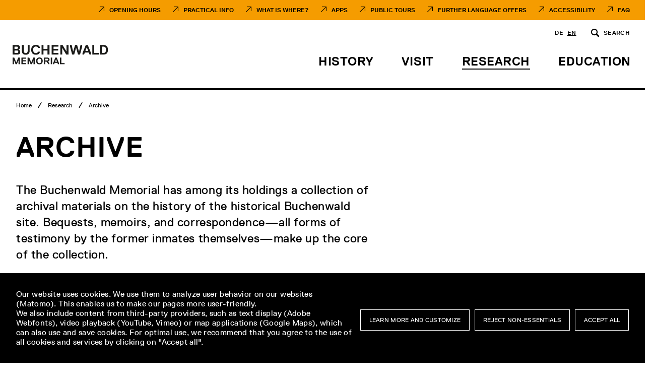

--- FILE ---
content_type: text/html;charset=UTF-8
request_url: https://www.buchenwald.de/en/recherche/archiv
body_size: 7724
content:

<!-- template: buchenwald-base:pages/overview -->
<!DOCTYPE html>
<html class="no-js" xml:lang="en" lang="en">
<head>
<meta charset="utf-8">
<meta name="viewport" content="width=device-width, initial-scale=1">
<title>Documentation Centre and Archive - Buchenwald Memorial</title>
<meta name="description" content="Collection on the concentration camp as well as the Soviet Special Camp No. 2 and its specific history. Documents donated to the memorial by former inmates or their relatives make up the core of the collection on the Buchenwald concentration camp.">
<meta name="keywords" content="Special Camp No. 2, Buchenwald concentration camp, research, documents, vestiges, bequests, sources">
<meta name="author" content="Stiftung Gedenkstätten Buchenwald und Mittelbau-Dora">
<meta name="publisher" content="Stiftung Gedenkstätten Buchenwald und Mittelbau-Dora">
<meta name="copyright" content="Stiftung Gedenkstätten Buchenwald und Mittelbau-Dora">
<meta property="og:title" content="Documentation Centre and Archive - Buchenwald Memorial">
<meta name="twitter:title" content="Documentation Centre and Archive - Buchenwald Memorial">
<meta property="og:type" content="website">
<meta name="twitter:card" content="summary_large_image">
<meta property="twitter:domain" content="www.buchenwald.de">
<meta property="og:description" content="Collection on the concentration camp as well as the Soviet Special Camp No. 2 and its specific history. Documents donated to the memorial by former inmates or their relatives make up the core of the collection on the Buchenwald concentration camp.">
<meta name="twitter:description" content="Collection on the concentration camp as well as the Soviet Special Camp No. 2 and its specific history. Documents donated to the memorial by former inmates or their relatives make up the core of the collection on the Buchenwald concentration camp.">
<meta property="og:image" content="https://www.buchenwald.de/.imaging/mte/buchenwald-base-theme/image/dam/Bilder/Buchenwald/BW_Recherche/BW_Archiv/DSC03937.JPG/jcr:content/______DSC03937.14419380914864801994.16950069712500116314.JPG">
<meta property="og:image:alt" content="A document with a passport photo and entries under the title &quot;Abschließungsschein&quot; (&quot;Closure Certificate&quot;).">
<meta property="twitter:image" content="https://www.buchenwald.de/.imaging/mte/buchenwald-base-theme/image/dam/Bilder/Buchenwald/BW_Recherche/BW_Archiv/DSC03937.JPG/jcr:content/______DSC03937.14419380914864801994.16950069712500116314.JPG">
<meta property="og:site_name" content="Buchenwald Memorial">
<meta name="robots" content="index,follow">
<link rel="apple-touch-icon" sizes="180x180" href="/.resources/buchenwald-base-theme/theme/buchenwald/favicon/apple-touch-icon.png">
<link rel="icon" type="image/png" sizes="32x32" href="/.resources/buchenwald-base-theme/theme/buchenwald/favicon/favicon-32x32.png">
<link rel="icon" type="image/png" sizes="16x16" href="/.resources/buchenwald-base-theme/theme/buchenwald/favicon/favicon-16x16.png">
<link rel="manifest" href="/.resources/buchenwald-base-theme/theme/buchenwald/favicon/site.webmanifest" crossorigin="use-credentials">
<link rel="mask-icon" href="/.resources/buchenwald-base-theme/theme/buchenwald/favicon/safari-pinned-tab.svg" color="#444444">
<link rel="shortcut icon" href="/.resources/buchenwald-base-theme/theme/buchenwald/favicon/favicon.ico">
<meta name="msapplication-TileColor" content="#444444">
<meta name="msapplication-config" content="/.resources/buchenwald-base-theme/theme/buchenwald/favicon/browserconfig.xml">
<meta name="theme-color" content="#ffffff">
<link rel="stylesheet" type="text/css" href="/.resources/buchenwald-base-theme/css/main~2026-01-26-13-33-59-000~cache.css" media="all">
<style>
/* set highlight color */
:root {
--color-highlight: #f59c00;
}
</style>
</head>
<body>
<div id="app" data-site-name="buchenwald">
<app
base-url=""
assets-path="/.resources/buchenwald-base-theme"
environment-path=""
language="en"
site-name="buchenwald"
>
<visit-navigation>
<a class="icon-link-extern" href="/en/besuch/oeffnungszeiten" target="_self">Opening Hours</a>
<a class="icon-link-extern" href="/en/besuch/praktische-infos" target="_self">Practical Info</a>
<a class="icon-link-extern" href="/en/besuch/was-ist-wo" target="_self">What is where?</a>
<a class="icon-link-extern" href="/en/besuch/multimedia-guide" target="_self">Apps</a>
<a class="icon-link-extern" href="/en/besuch/fuehrungen" target="_self">Public Tours</a>
<a class="icon-link-extern" href="/en/wegweiser" target="_self">further language offers</a>
<a class="icon-link-extern" href="/en/besuch/barrierearmut" target="_self">Accessibility</a>
<a class="icon-link-extern" href="/en/besuch/faq" target="_self">FAQ</a>
</visit-navigation>
<main-navigation
:main-nav-items="[{name: &apos;History&apos;,id: &apos;eb9d9a91-f324-43e3-a247-632a8ef6120c&apos;,url: &apos;/en/geschichte&apos;,subnavteaser: {link: &apos;https://aussenlager.buchenwald.de/en/&apos;,linktext: &apos;Outdoor-Exhibition: Buchenwald 1945.&apos;,image: &apos;/dam/jcr:b78a25a9-a94e-408d-8b90-ce8223621435/026-13-004-KB.jpg&apos;,},items: [{url: &apos;/en/geschichte/chronologie&apos;,name: &apos;Chronology&apos;,},{url: &apos;/en/geschichte/historischer-ort&apos;,name: &apos;Historical Sites&apos;,},{url: &apos;/en/geschichte/aussenlager&apos;,name: &apos; Subcamps&apos;,},{url: &apos;/en/geschichte/biografien&apos;,name: &apos;Biographies&apos;,},{url: &apos;/en/geschichte/online-ausstellungen&apos;,name: &apos;Online Exhibitions &apos;,},{url: &apos;/en/geschichte/themen&apos;,name: &apos;Topics&apos;,},{url: &apos;/en/geschichte/mediathek&apos;,name: &apos;Media Library&apos;,},],},{name: &apos;Visit&apos;,id: &apos;9809fd55-2dec-4730-b7db-4a98d68c1f94&apos;,url: &apos;/en/besuch&apos;,subnavteaser: {link: &apos;/en/besuch/veranstaltungen&apos;,linktext: &apos;Outdoor-Exhibition: Buchenwald 1945.&apos;,image: &apos;/dam/jcr:ade9cd5a-fbb2-40bb-ac4d-1ebfa870b441/____________Veranstaltung%20zum%20Novemberpogrom.2214187472061239219.16937462696984337044.9869257471243054657.8409988843617523954.jpg&apos;,},items: [{url: &apos;/en/besuch/oeffnungszeiten&apos;,name: &apos;Opening Hours&apos;,},{url: &apos;/en/besuch/praktische-infos&apos;,name: &apos;Practical Information&apos;,},{url: &apos;/en/besuch/was-ist-wo&apos;,name: &apos;What Is Where?&apos;,},{url: &apos;/en/besuch/fuehrungen&apos;,name: &apos;Public Tours&apos;,},{url: &apos;/en/besuch/multimedia-guide&apos;,name: &apos;Apps / Multimedia Guides&apos;,},{url: &apos;/en/besuch/ausstellungen&apos;,name: &apos;Exhibitions&apos;,},{url: &apos;/en/besuch/barrierearmut&apos;,name: &apos;Accessibility&apos;,},{url: &apos;/en/besuch/faq&apos;,name: &apos;FAQ&apos;,},],},{name: &apos;Research&apos;,id: &apos;cbf56ab0-2a6c-4c0d-a5cf-921fd89242ae&apos;,url: &apos;/en/recherche&apos;,subnavteaser: {link: &apos;https://fotoarchiv.buchenwald.de/home&apos;,linktext: &apos;Buchenwald Photo Archive&apos;,image: &apos;/dam/jcr:df914c64-4753-4d0e-8a9b-fd708764f01e/fotorchiv.jpg&apos;,},items: [{url: &apos;/en/recherche/online-totenbuecher&apos;,name: &apos;Online Books of the Dead&apos;,},{url: &apos;/en/recherche/online-fotoarchiv&apos;,name: &apos;Online Photo Archive&apos;,},{url: &apos;/en/recherche/archiv&apos;,name: &apos;Archive&apos;,},{url: &apos;/en/recherche/sammlungen&apos;,name: &apos;Collections&apos;,},{url: &apos;/en/recherche/bibliothek&apos;,name: &apos;Library&apos;,},],},{name: &apos;Education&apos;,id: &apos;594811e7-d103-4870-8846-ea527070f074&apos;,url: &apos;/en/bildung&apos;,subnavteaser: {link: &apos;https://dingenaufderspur.de/&apos;,linktext: &apos;Our Webapp: „Dingen auf der Spur“&apos;,image: &apos;/dam/jcr:856299c1-3d75-4594-bfd6-208bad894210/DingenAufDerSpur.jpg&apos;,},items: [{url: &apos;/en/bildung/bildungsarbeit&apos;,name: &apos;Our Educational Work&apos;,},{url: &apos;/en/bildung/buchung&apos;,name: &apos;Booking and Organization&apos;,},{url: &apos;/en/bildung/vor-nachbereitung&apos;,name: &apos;Preparation and Follow-up&apos;,},],},]"
:disable-sub-nav="false"
:sub-nav-external-items="[]"
home-link="/en/"
>
<template v-slot:logo>
<span>Logo Buchenwald Memorial</span>
<img
class=""
loading="lazy"
src="/dam/jcr:5a21ba80-161b-41cd-866e-a0bde00a5b3d/Logo_Buchenwald_black_EN.svg"
alt=""
width="788"
height="164"
>
</template>
<template v-slot:meta>
<section class="lang-search-nav" aria-label="Easy to read menu">
<div class="lang-nav">
<a href="/recherche/archiv">de</a>
<a href="/en/recherche/archiv" class="active">en</a>
</div>
<a class="link-search icon-search" href="/en/suche" target="_self">Search</a>
</section>
</template>
<template v-slot:mobile>
<section class="mobile-menu-bar">
</section> </template>
<template v-slot:links>
<a class="" href="/en/newsroom" target="_self">Newsroom</a>
<a class="" href="/en/besuch/veranstaltungen" target="_self">Veranstaltungen</a>
<a class="" href="/en/kontakt" target="_self">Team &amp; Contacts</a>
<a class="" href="/en/jobs-praktika" target="_self">Jobs &amp; Internships</a>
<a class="" href="/en/engagement" target="_self">Involvement</a>
<a class="" href="/en/spenden" target="_self">Donations</a>
<a class="" href="/en/wegweiser" target="_self">Download &quot;Visitor&#039;s Guide&quot;</a>
</template>
<template v-slot:external>
<a class="icon-link-extern" href="https://www.stiftung-gedenkstaetten.de/en/?Stiftung Gedenstätten Buchenwald und Mittelbau-Dora" target="_self">Buchenwald and Mittelbau-Dora Memorials Foundation</a>
<a class="icon-link-extern" href="https://dora.de/en/" target="_self">Mittelbau-Dora Memorial</a>
<a class="icon-link-extern" href="https://www.museum-zwangsarbeit.de"
target="_blank"
rel="noopener"
>Museum Zwangsarbeit im Nationalsozialismus</a>
<a class="icon-link-extern" href="https://shop.buchenwald.de/buchtipps/publikationen-der-gedenkst%C3%A4tte-buchenwald"
target="_blank"
rel="noopener"
>Web-Shop</a>
</template>
</main-navigation>
<breadcrumb-navigation
:path="[{label:&apos;Home &apos;,url:&apos;/en/&apos;},{label:&apos;Research&apos;,url:&apos;/en/recherche&apos;},{label:&apos;Archive&apos;,url:&apos;/en/recherche/archiv&apos;},]"
></breadcrumb-navigation>
<main id="main_content">
<article class="article-wrapper">
<header>
<h1>Archive</h1>
<p>The Buchenwald Memorial has among its holdings a collection of archival materials on the history of the historical Buchenwald site. Bequests, memoirs, and correspondence—all forms of testimony by the former inmates themselves—make up the core of the collection.</p>
</header>
<div class="article-content">
<div class="article-content-wrapper">
<div class="content-block row -highlight -extra-spacing">
<div class="columns">
<div class="info-box">
<div class="body-wrapper">
<h3 class="ib-headline">The archive is expected to be closed until the end of February 2026.</h3>
</div>
</div>
</div>
</div>
<div class="content-block row -extra-spacing">
<div class="columns">
<div class="text-image-list">
<div class="text-image row">
<div class="columns medium-5 large-4">
<figure class="content-image ">
<div class="image-wrapper">
<img
class=""
loading="lazy"
src="/.imaging/mte/buchenwald-base-theme/teaserLarge/dam/Bilder/Buchenwald/BW_Recherche/BW_Sammlung/12Buchenwald_1032.JPG/jcr:content/12Buchenwald_1032.JPG"
alt="Close-up of the rolling racks. In the deep storage magazine in the background, an employee pushes a file cart."
width="1480"
height="987"
>
</div>
<figcaption>
<div class="content-image-caption">
<div class="content-image-description">
</div>
</div>
</figcaption>
</figure>
</div>
<div class="columns medium-7 large-6">
<div class="header">
<h3 class="headline">Our holdings</h3>
</div>
<div class="richtext-wrapper -small">
<p>The archival holdings are essentially characterized by collected material. Documents donated to the memorial primarily by former inmates and their relatives form the core. Our holdings include:</p>
<ul>
<li>memoirs</li>
<li>correspondence</li>
<li>personal bequests and estates</li>
<li>personal collections of material</li>
<li>maps and plans</li>
<li>fragments from the SS administration of the Buchenwald concentration camp</li>
<li>material collections related to individual persons (mixed provenance)</li>
<li>material collections from research and exhibition projects</li>
<li>reproductions of administrative files of the concentration camp command headquarters from foreign archives, including &quot;change and [inmate] count reports&quot;, &quot;protective custody camp reports&quot;, transport lists</li>
<li>reproductions of documents from post-war trials</li>
<li>reproductions of administrative files of the Soviet Special Camp No. 2 Buchenwald camp administration</li>
<li>collection of newspaper clippings</li>
</ul>
<p><strong>Selected holdings can be searched in the following archive portals:</strong></p>
</div>
<div class="button-group">
<div class="button-group -no-grow">
<a class="link-button" href=" https://portal.ehri-project.eu/institutions/de-002463"
target="_blank"
rel="noopener"
>EHRI-Portal</a>
<a class="link-button" href=" https://www.archivportal-d.de/organization/IG57TNCPFDAQKFUOHTG2QVPLVKNTEURH"
target="_blank"
rel="noopener"
>Archivportal-D</a>
</div>
</div>
</div>
</div>
<div class="text-image row">
<div class="columns medium-5 large-4">
<figure class="content-image ">
<div class="image-wrapper">
<img
class=""
loading="lazy"
src="/.imaging/mte/buchenwald-base-theme/teaserLarge/dam/Bilder/Buchenwald/BW_Recherche/BW_Archiv/J.4-0276.jpg/jcr:content/___J.4-0276.2642982899876204162.jpg"
alt="The photo shows a document titled &quot;Ehrenhain Buchenwald Verlegeplan für Feierplatzstufen&quot; and shows a construction drawing with numbered squares each representing a step."
width="697"
height="432"
>
</div>
</figure>
</div>
<div class="columns medium-7 large-6">
<div class="header">
</div>
<div class="richtext-wrapper -small">
<p>The archive also serves as the administrative archive of the former Buchenwald National Memorial of the German Democratic Republic as well as the current foundation. The holdings of the administrative archive document the range of the memorial&rsquo;s activities in the areas of administration, commemoration, education, and outreach from its beginnings to the present. It contains, among other things:</p>
<ul>
<li>minutes of meetings and consultations</li>
<li>correspondence</li>
<li>concept papers</li>
<li>reports</li>
<li>annual plans</li>
</ul>
</div>
<div class="button-group">
</div>
</div>
</div>
<div class="text-image row">
<div class="columns medium-5 large-4">
<figure class="content-image ">
<div class="image-wrapper">
<img
class=""
loading="lazy"
src="/.imaging/mte/buchenwald-base-theme/teaserLarge/dam/Bilder/Buchenwald/BW_Recherche/BW_Archiv/DSC03987.JPG/jcr:content/DSC03987.JPG"
alt="Two employees at a table looking at photos. "
width="5456"
height="3632"
>
</div>
</figure>
</div>
<div class="columns medium-7 large-6">
<div class="header">
<h3 class="headline">Our responsibilities</h3>
</div>
<div class="richtext-wrapper -small">
<p>The archive&rsquo;s core responsibilities are:</p>
<ul>
<li>to collect archival materials on the history of the historical Buchenwald site on an ongoing basis in order to preserve them and secure them for posterity</li>
<li>to index the archived sources in keeping with professional standards in order to make them accessible to a broad public</li>
<li>to support scientific research and citizens&rsquo; initiatives in the field of historical education</li>
<li>Within the scope of its possibilities, the archive provides information pertaining to persons and objects.</li>
</ul>
</div>
<div class="button-group">
</div>
</div>
</div>
<div class="text-image row">
<div class="columns medium-5 large-4">
<figure class="content-image ">
<div class="image-wrapper">
<img
class=""
loading="lazy"
src="/.imaging/mte/buchenwald-base-theme/teaserLarge/dam/Bilder/Buchenwald/BW_Recherche/BW_Archiv/Aktenstapel/jcr:content/2009_02Buwa_128.jpg"
alt="Opened file folders spread out on a table"
width="4288"
height="2848"
>
</div>
</figure>
</div>
<div class="columns medium-7 large-6">
<div class="header">
<h3 class="headline">Searching for people in the Online Archive of the Arolsen Archives</h3>
</div>
<div class="richtext-wrapper -small">
<p>The majority of the extant Mittelbau-Dora concentration camp files are now in the holdings of the <strong>Arolsen Archives</strong>, International Center on Nazi Persecution (formerly International Tracing Service) in Bad Arolsen. In the Arolsen Archives&rsquo; <strong>Online Archive</strong> you can view, print, and download the original documents:</p>
</div>
<div class="button-group">
<div class="button-group -no-grow">
<a class="link-button" href="https://collections.arolsen-archives.org/de/search/"
target="_blank"
rel="noopener"
>To the Online Archive of the Arolsen Archives</a>
</div>
</div>
</div>
</div>
<div class="text-image row">
<div class="columns medium-5 large-4">
<figure class="content-image ">
<div class="image-wrapper">
<img
class=""
loading="lazy"
src="/.imaging/mte/buchenwald-base-theme/teaserLarge/dam/Bilder/Buchenwald/BW_Recherche/BW_Archiv/DSC03937.JPG/jcr:content/______DSC03937.14419380914864801994.16950069712500116314.JPG"
alt="A document with a passport photo and entries under the title &quot;Abschließungsschein&quot; (&quot;Closure Certificate&quot;)."
width="2322"
height="1502"
>
</div>
</figure>
</div>
<div class="columns medium-7 large-6">
<div class="header">
<h3 class="headline">Archive inquiry about an inmate of Buchenwald</h3>
</div>
<div class="richtext-wrapper -small">
<p>If you have questions or comments beyond the documents in Arolsen, please fill out the <strong>contact form</strong> below. Alternatively, you can send an e-mail to the contact address shown in the box on the left. Please provide us with as much information as possible about the person you are looking for. The more information we receive, the greater the chance of a successful search.</p>
</div>
<div class="button-group">
<div class="button-group -no-grow">
<a class="link-button" href="/en/recherche/archiv/personenanfragen-kz" target="_self">Enquiries: Concentration camps (1937-45)</a>
<a class="link-button" href="/en/recherche/archiv/personenanfragen-spezial" target="_self">Enquiries: Special Camp No. 2 (1945-50)</a>
</div>
</div>
</div>
</div>
<div class="text-image row">
<div class="columns medium-5 large-4">
<figure class="content-image ">
<div class="image-wrapper">
<img
class=""
loading="lazy"
src="/.imaging/mte/buchenwald-base-theme/teaserLarge/dam/Bilder/Buchenwald/BW_Recherche/BW_Archiv/arolsen_archives_logo_rgb.jpg/jcr:content/arolsen_archives_logo_rgb.jpg"
alt="Logo Arolsen Archives"
width="1490"
height="827"
>
</div>
</figure>
</div>
<div class="columns medium-7 large-6">
<div class="header">
<h3 class="headline">Searching for people</h3>
</div>
<div class="richtext-wrapper -small">
<p>The records of the former camp registry of the Buchenwald concentration camp form the basis of our information for the concentration camp period. The original source material is held in the Arolsen Archives, International Center on Nazi Persecution in Bad Arolsen, Hesse.</p>
<p><strong>In the online archive of the Arolsen Archives, you can research, view, and download the original documents yourself. </strong>The Arolsen Archives <strong>e-guide</strong> provides explanations of the individual documents.</p>
<p>If you have any further questions or comments, please do not hesitate to contact us. Please use the <strong>contact form</strong> below.</p>
<p>Alternatively, you can send an e-mail to the above contact address. Please provide us with as much information as possible about the person you are looking for. The more information we receive, the greater the chance of a successful search.</p>
</div>
<div class="button-group">
<div class="button-group -no-grow">
<a class="link-button" href="https://collections.arolsen-archives.org/de/search"
target="_blank"
rel="noopener"
>To the Online Archive of the Arolsen Archives</a>
<a class="link-button" href="https://eguide.arolsen-archives.org/"
target="_blank"
rel="noopener"
>To the Arolsen Archives E-Guide</a>
<a class="link-button" href="/en/recherche/archiv/personenanfragen-kz" target="_self">To our contact form</a>
</div>
</div>
</div>
</div>
<div class="text-image row">
<div class="columns medium-5 large-4">
<figure class="content-image ">
<div class="image-wrapper">
<img
class=""
loading="lazy"
src="/.imaging/mte/buchenwald-base-theme/teaserLarge/dam/Bilder/Buchenwald/BW_Recherche/BW_Archiv/DSC04017.JPG/jcr:content/DSC04017.JPG"
alt="An employee is standing next to a shelf full of boxes labeled &quot;Reports and Statements.&quot; She holds a blue folder in her hand."
width="5194"
height="3632"
>
</div>
</figure>
</div>
<div class="columns medium-7 large-6">
<div class="header">
<h3 class="headline">Your visit</h3>
</div>
<div class="richtext-wrapper -small">
<p>The archive is open to camp survivors and their relatives, scholars, students, school pupils, and persons interested in history. <strong>Access to the archival materials stored here is possible only after prior written registration. </strong>The provisions of the <strong>user regulations</strong> <strong>and schedule of fees</strong> for the archives of the Buchenwald and Mittelbau-Dora Memorials Foundation apply.</p>
</div>
<div class="button-group">
</div>
</div>
</div>
</div>
</div>
</div>
</div>
</div>
</article>
<div class="content-block row -highlight -extra-spacing">
<div class="columns">
<div class="so-me-follow">
<div class="social-wrapper">
<h2 class="so-me-title">
Follow us
</h2>
<div class="btn-container">
<div class="button-group -no-grow">
<a class="link-button" href="https://sgbmdigital.hypotheses.org/"
target="_blank"
rel="noopener"
>Blog of the digitisation project</a>
</div>
</div>
</div>
</div>
</div>
</div>
<hr class="divider-line">
<aside class="content-block row">
<div class="columns">
<div class="grid-wrapper -max-three">
<div class="teaser-quick-link">
<h3 ><span>Archive </span></h3>
<h4>Contact</h4>
<div class="text">
<p>Anita Ganzenmüller</p>
<a href="mailto:archives@buchenwald.de">archives@buchenwald.de</a>
<a href="tel:+49 (0)3643 430 154">+49 (0)3643 430 154</a>
</div>
</div>
<a href="/dam/jcr:ab4be4b9-61b8-4353-8dcd-125abaed0a2e/BO-Archiv-en.pdf" class="teaser-quick-link">
<h3 class="iconafter-download"><span>Archive user regulations </span></h3>
<h4>Download (PDF, 169KB)</h4>
</a>
<a href="/dam/jcr:be2e0d42-68fd-4301-8a04-95bb3325a99e/GO-Archiv-ENG-1.pdf" class="teaser-quick-link">
<h3 class="iconafter-download"><span>archive schedule of fees </span></h3>
<h4>Download (PDF, 83KB)</h4>
</a>
</div>
</div>
</aside>
</main>
<footer class="main-footer">
<nav aria-label="Footer Navigation">
<div class="footer-row">
<div class="f-link-container">
<a class="" href="/en/" target="_self">Home</a>
</div>
<div class="f-link-container">
</div>
<div class="f-link-container">
</div>
<div class="f-link-container">
</div>
<div class="f-link-container">
<h2 class="footer-title">History</h2>
<a class="" href="/en/geschichte/chronologie" target="_self">Chronology</a>
<a class="" href="/en/geschichte/historischer-ort" target="_self">Historical Sites</a>
<a class="" href="/en/geschichte/biografien" target="_self">Biographies</a>
<a class="" href="/en/geschichte/online-ausstellungen" target="_self">Online Exhibitions</a>
<a class="" href="/en/geschichte/themen" target="_self">Topics</a>
<a class="" href="/en/geschichte/mediathek" target="_self">Media Library</a>
</div>
<div class="f-link-container">
<h2 class="footer-title">Visit</h2>
<a class="" href="/en/besuch/praktische-infos" target="_self">Practical Information</a>
<a class="" href="/en/besuch/was-ist-wo" target="_self">What is Where?</a>
<a class="" href="/en/besuch/fuehrungen" target="_self">Public Tours</a>
<a class="" href="/en/besuch/multimedia-guide" target="_self">App / Multimedia-Guide</a>
<a class="" href="/en/besuch/ausstellungen" target="_self">Exhibitions</a>
<a class="" href="/en/besuch/barrierearmut" target="_self">Accessibility</a>
<a class="" href="/en/besuch/veranstaltungen" target="_self">Events</a>
<a class="" href="/en/besuch/faq" target="_self">FAQ</a>
</div>
<div class="f-link-container">
<h2 class="footer-title">Education</h2>
<a class="" href="/en/bildung/bildungsarbeit" target="_self">Our Educational Work</a>
<a class="" href="/en/bildung/buchung" target="_self">Booking and Organization</a>
<a class="" href="/en/bildung/vor-nachbereitung" target="_self">Preparation and Follow Up</a>
</div>
<div class="f-link-container">
<h2 class="footer-title">Research</h2>
<a class="" href="/en/recherche/online-totenbuecher" target="_self">Online Books of the Dead</a>
<a class="" href="/en/recherche/online-fotoarchiv" target="_self">Online Photo Archive</a>
<a class="" href="/en/recherche/sammlungen" target="_self">Collections</a>
<a class="" href="/en/recherche/bibliothek" target="_self">Library</a>
</div>
</div>
<div class="footer-row">
<div class="f-link-container">
<h2 class="footer-title"> </h2>
</div>
<div class="f-link-container">
<a class="" href="/en/newsroom" target="_self">Newsroom</a>
</div>
<div class="f-link-container">
<a class="" href="/en/kontakt" target="_self">Team &amp; Contacts</a>
</div>
<div class="f-link-container">
<a class="" href="/en/jobs-praktika" target="_self">jobs and internships</a>
</div>
<div class="f-link-container">
<a class="" href="https://shop.buchenwald.de/buchtipps/publikationen-der-gedenkst%C3%A4tte-buchenwald"
target="_blank"
rel="noopener"
>Shop</a>
</div>
<div class="f-link-container">
<a class="" href="/en/spenden" target="_self">Donations</a>
<p>&nbsp;</p>
<p>&nbsp;</p>
</div>
<div class="f-link-container">
<a class="" href="/en/engagement" target="_self">Involvement</a>
</div>
<div class="f-link-container">
<a class="" href="/en/wegweiser" target="_self">Further Languages</a>
</div>
</div>
<div class="footer-row">
<div class="f-link-container">
<h2 class="footer-title">Imprint and legal Matters</h2>
<a class="" href="https://www.stiftung-gedenkstaetten.de/en/impressum" target="_self">Imprint</a>
<a class="" href="https://www.stiftung-gedenkstaetten.de/en/datenschutz" target="_self">Data Protection</a>
<a class="" href="https://www.stiftung-gedenkstaetten.de/en/digitale-barrierefreiheit" target="_self">Accessibility Statement</a>
<p>&nbsp;</p>
<p><strong>Buchenwald Memorial</strong></p>
<p>Strategic Communication and</p>
<p>Public Relations</p>
<p>99427 Weimar</p>
<p>Phone: +49 03643 430200</p>
<p>Email: presse@buchenwald.de</p>
</div>
<div class="f-link-container">
<a class="" href="/en/besuch/oeffnungszeiten" target="_self">opening hours</a>
<p>April - October:<br />
Tuesday to Sunday and public holidays<br />
9 - 18:20</p>
<p>November - March:<br />
Tuesday to Sunday and public holidays<br />
9 - 16:20</p>
<p>Closed on Mondays</p>
</div>
<div class="f-link-container">
<h2 class="footer-title">Follow Us</h2>
<a class="" href="https://a145f2b7.sibforms.com/serve/[base64]"
target="_blank"
rel="noopener"
>Newsletter - Sign Up</a>
<a class="" href="https://www.youtube.com/user/BuchenwaldMemorial"
target="_blank"
rel="noopener"
>Youtube</a>
<a class="" href="https://twitter.com/buchenwald_dora"
target="_blank"
rel="noopener"
>Twitter/X</a>
<a class="" href="https://bsky.app/profile/buchenwald-dora.bsky.social"
target="_blank"
rel="noopener"
>Bluesky</a>
<a class="" href="https://de-de.facebook.com/buchenwaldmemorial/"
target="_blank"
rel="noopener"
>Facebook</a>
</div>
<div class="f-link-container">
<h2 class="footer-title">Network</h2>
<a class="" href="https://www.stiftung-gedenkstaetten.de/en/" target="_self">Buchenwald and Mittelbau-Dora Memorials Foundation</a>
<a class="" href="https://dora.de/en/" target="_self">Mittelbau-Dora Concentration Camp Memorial</a>
<a class="" href="https://www.museum-zwangsarbeit.de/en/" target="_self">Museum of Forced Labour under National Socialism</a>
<a class="" href="https://www.topfundsoehne.de/ts/de/index.html"
target="_blank"
rel="noopener"
>Topf &amp; Sons – Builders of the Auschwitz Ovens</a>
<a class="" href="https://www.foerderverein-buchenwald.de/start.html"
target="_blank"
rel="noopener"
>Buchenwald Support Association (e.V.)</a>
<a class="" href="https://www.buchenwaldbahn.de/index.html"
target="_blank"
rel="noopener"
>Buchenwald Railway Commemorative Path Initiative</a>
</div>
</div>
<div class="footer-row">
</div>
</nav>
</footer> <supporter-logo-area text="Funded by">
<div class="supporter-logo">
<img
class=""
loading="lazy"
src="/dam/jcr:27d17f14-5f66-4330-b462-d24e7a2b61a3/BKM_de_v2__Web_farbig.png"
alt=""
width="4701"
height="2000"
>
</div><div class="supporter-logo">
<img
class=""
loading="lazy"
src="/dam/jcr:7e2e5f76-4e76-4b7d-b247-89575f3b76c0/TMBWK.png"
alt=""
width="2080"
height="485"
>
</div><div class="supporter-logo">
<img
class=""
loading="lazy"
src="/dam/jcr:9bb0661d-bb86-4b39-882e-59022e602b05/neustart.PNG"
alt=""
width="882"
height="357"
>
</div> </supporter-logo-area>
<matomo-embed style="display: none;">
var _paq = window._paq = window._paq || [];
/* tracker methods like "setCustomDimension" should be called before "trackPageView" */
_paq.push(['trackPageView']);
_paq.push(['enableLinkTracking']);
(function() {
var u="https://matomo.buchenwald.de/";
_paq.push(['setTrackerUrl', u+'matomo.php']);
_paq.push(['setSiteId', '1']);
var d=document, g=d.createElement('script'), s=d.getElementsByTagName('script')[0];
g.async=true; g.src=u+'matomo.js'; s.parentNode.insertBefore(g,s);
})();
</matomo-embed>
</app>
</div>
<script src="/.resources/buchenwald-base-theme/js/main~2026-01-26-13-33-59-000~cache.js" type="module"></script>
</body>
</html>

--- FILE ---
content_type: text/css;charset=UTF-8
request_url: https://www.buchenwald.de/.resources/buchenwald-base-theme/css/main~2026-01-26-13-33-59-000~cache.css
body_size: 33784
content:
@charset "UTF-8";
html, body, div, span, applet, object, iframe, h1, h2, h3, h4, h5, h6, p, blockquote, pre, a, abbr, acronym, address, big, cite, code, del, dfn, em, img, ins, kbd, q, s, samp, small, strike, strong, sub, sup, tt, var, b, u, i, center, dl, dt, dd, ol, ul, li, fieldset, form, label, legend, table, caption, tbody, tfoot, thead, tr, th, td, article, aside, canvas, details, embed, figure, figcaption, footer, header, hgroup, menu, nav, output, ruby, section, summary, time, mark, audio, video {
  margin: 0;
  padding: 0;
  border: 0;
  font: inherit;
  font-size: 100%;
  vertical-align: baseline;
}

sub, sup {
  font-size: 0.625em;
}

sup {
  vertical-align: super;
}

sub {
  vertical-align: sub;
}

html {
  line-height: 1;
}

ol, ul {
  list-style: none;
}

table {
  border-collapse: collapse;
  border-spacing: 0;
}

caption, th, td {
  text-align: left;
  font-weight: normal;
  vertical-align: middle;
}

q, blockquote {
  quotes: none;
}

q:before, q:after, blockquote:before, blockquote:after {
  content: "";
  content: none;
}

a img {
  border: none;
}

article, aside, details, figcaption, figure, footer, header, hgroup, main, menu, nav, section, summary {
  display: block;
}

input, button {
  font-family: inherit;
}

input[type=search]::-webkit-search-decoration,
input[type=search]::-webkit-search-cancel-button,
input[type=search]::-webkit-search-results-button,
input[type=search]::-webkit-search-results-decoration {
  display: none;
}

button::-moz-focus-inner,
input[type=button]::-moz-focus-inner,
input[type=submit]::-moz-focus-inner,
input[type=reset]::-moz-focus-inner {
  padding: 0 !important;
  border: 0 none !important;
}

button {
  cursor: pointer;
  appearance: none;
  outline: none;
  border: 0;
  background: none;
  padding: 0;
}

a {
  color: inherit;
}

*, *::before, *::after {
  box-sizing: border-box;
}

html {
  width: 100%;
  overflow-x: hidden;
  overflow-y: scroll;
  scroll-padding-top: 6rem;
}
@media screen and (min-width: 1024px) {
  html {
    scroll-padding-top: 12rem;
  }
}

body {
  width: 100%;
}

#main_content {
  scroll-margin-top: toRem(186);
}

.row {
  line-height: 0;
  font-size: 0;
  box-sizing: border-box;
}
.row:after {
  display: table;
  clear: both;
  content: " ";
}
.row .row {
  margin-left: -20px;
  margin-right: -20px;
}
.row .row.nested {
  margin-left: 0;
  margin-right: 0;
}
.row .columns {
  width: 100%;
  display: inline-block;
  vertical-align: top;
  line-height: 1rem;
  font-size: 1rem;
  padding-left: 20px;
  padding-right: 20px;
  box-sizing: border-box;
}
.row .columns img {
  max-width: 100%;
}
.row.collapse .columns {
  padding-left: 0;
  padding-right: 0;
}
.row.collapse .row {
  margin-left: 0;
  margin-right: 0;
}
.row.small-gaps {
  margin-left: -6px;
  margin-right: -6px;
}
.row.small-gaps .columns {
  padding-left: 6px;
  padding-right: 6px;
}

.columns.small-1 {
  width: 8.3333333333%;
  width: calc(100% / 12);
}

.columns.small-push-1 {
  left: 8.3333333333%;
  position: relative;
}

.columns.small-pull-1 {
  left: -8.3333333333%;
  position: relative;
}

.columns.small-2 {
  width: 16.6666666667%;
  width: calc(100% / 6);
}

.columns.small-push-2 {
  left: 16.6666666667%;
  position: relative;
}

.columns.small-pull-2 {
  left: -16.6666666667%;
  position: relative;
}

.columns.small-3 {
  width: 25%;
  width: calc(100% / 4);
}

.columns.small-push-3 {
  left: 25%;
  position: relative;
}

.columns.small-pull-3 {
  left: -25%;
  position: relative;
}

.columns.small-4 {
  width: 33.3333333333%;
  width: calc(100% / 3);
}

.columns.small-push-4 {
  left: 33.3333333333%;
  position: relative;
}

.columns.small-pull-4 {
  left: -33.3333333333%;
  position: relative;
}

.columns.small-5 {
  width: 41.6666666667%;
  width: calc(100% / 2.4);
}

.columns.small-push-5 {
  left: 41.6666666667%;
  position: relative;
}

.columns.small-pull-5 {
  left: -41.6666666667%;
  position: relative;
}

.columns.small-6 {
  width: 50%;
  width: calc(100% / 2);
}

.columns.small-push-6 {
  left: 50%;
  position: relative;
}

.columns.small-pull-6 {
  left: -50%;
  position: relative;
}

.columns.small-7 {
  width: 58.3333333333%;
  width: calc(100% / 1.7142857143);
}

.columns.small-push-7 {
  left: 58.3333333333%;
  position: relative;
}

.columns.small-pull-7 {
  left: -58.3333333333%;
  position: relative;
}

.columns.small-8 {
  width: 66.6666666667%;
  width: calc(100% / 1.5);
}

.columns.small-push-8 {
  left: 66.6666666667%;
  position: relative;
}

.columns.small-pull-8 {
  left: -66.6666666667%;
  position: relative;
}

.columns.small-9 {
  width: 75%;
  width: calc(100% / 1.3333333333);
}

.columns.small-push-9 {
  left: 75%;
  position: relative;
}

.columns.small-pull-9 {
  left: -75%;
  position: relative;
}

.columns.small-10 {
  width: 83.3333333333%;
  width: calc(100% / 1.2);
}

.columns.small-push-10 {
  left: 83.3333333333%;
  position: relative;
}

.columns.small-pull-10 {
  left: -83.3333333333%;
  position: relative;
}

.columns.small-11 {
  width: 91.6666666667%;
  width: calc(100% / 1.0909090909);
}

.columns.small-push-11 {
  left: 91.6666666667%;
  position: relative;
}

.columns.small-pull-11 {
  left: -91.6666666667%;
  position: relative;
}

.columns.small-12 {
  width: 100%;
  width: calc(100% / 1);
}

.columns.small-push-12 {
  left: 100%;
  position: relative;
}

.columns.small-pull-12 {
  left: -100%;
  position: relative;
}

.row.equalize-small {
  display: table;
  width: 100%;
  table-layout: fixed;
}
.row.equalize-small > .columns {
  display: table-cell;
  vertical-align: middle;
  height: 100%;
}
.row.equalize-small > .columns.equalize-top {
  vertical-align: top;
}

.row .row.equalize-small {
  width: calc(100% + 40px);
}

@media screen and (min-width: 640px) {
  .columns.medium-1 {
    width: 8.3333333333%;
    width: calc(100% / 12);
  }
  .columns.medium-push-1 {
    left: 8.3333333333%;
    position: relative;
  }
  .columns.medium-pull-1 {
    left: -8.3333333333%;
    position: relative;
  }
  .columns.medium-2 {
    width: 16.6666666667%;
    width: calc(100% / 6);
  }
  .columns.medium-push-2 {
    left: 16.6666666667%;
    position: relative;
  }
  .columns.medium-pull-2 {
    left: -16.6666666667%;
    position: relative;
  }
  .columns.medium-3 {
    width: 25%;
    width: calc(100% / 4);
  }
  .columns.medium-push-3 {
    left: 25%;
    position: relative;
  }
  .columns.medium-pull-3 {
    left: -25%;
    position: relative;
  }
  .columns.medium-4 {
    width: 33.3333333333%;
    width: calc(100% / 3);
  }
  .columns.medium-push-4 {
    left: 33.3333333333%;
    position: relative;
  }
  .columns.medium-pull-4 {
    left: -33.3333333333%;
    position: relative;
  }
  .columns.medium-5 {
    width: 41.6666666667%;
    width: calc(100% / 2.4);
  }
  .columns.medium-push-5 {
    left: 41.6666666667%;
    position: relative;
  }
  .columns.medium-pull-5 {
    left: -41.6666666667%;
    position: relative;
  }
  .columns.medium-6 {
    width: 50%;
    width: calc(100% / 2);
  }
  .columns.medium-push-6 {
    left: 50%;
    position: relative;
  }
  .columns.medium-pull-6 {
    left: -50%;
    position: relative;
  }
  .columns.medium-7 {
    width: 58.3333333333%;
    width: calc(100% / 1.7142857143);
  }
  .columns.medium-push-7 {
    left: 58.3333333333%;
    position: relative;
  }
  .columns.medium-pull-7 {
    left: -58.3333333333%;
    position: relative;
  }
  .columns.medium-8 {
    width: 66.6666666667%;
    width: calc(100% / 1.5);
  }
  .columns.medium-push-8 {
    left: 66.6666666667%;
    position: relative;
  }
  .columns.medium-pull-8 {
    left: -66.6666666667%;
    position: relative;
  }
  .columns.medium-9 {
    width: 75%;
    width: calc(100% / 1.3333333333);
  }
  .columns.medium-push-9 {
    left: 75%;
    position: relative;
  }
  .columns.medium-pull-9 {
    left: -75%;
    position: relative;
  }
  .columns.medium-10 {
    width: 83.3333333333%;
    width: calc(100% / 1.2);
  }
  .columns.medium-push-10 {
    left: 83.3333333333%;
    position: relative;
  }
  .columns.medium-pull-10 {
    left: -83.3333333333%;
    position: relative;
  }
  .columns.medium-11 {
    width: 91.6666666667%;
    width: calc(100% / 1.0909090909);
  }
  .columns.medium-push-11 {
    left: 91.6666666667%;
    position: relative;
  }
  .columns.medium-pull-11 {
    left: -91.6666666667%;
    position: relative;
  }
  .columns.medium-12 {
    width: 100%;
    width: calc(100% / 1);
  }
  .columns.medium-push-12 {
    left: 100%;
    position: relative;
  }
  .columns.medium-pull-12 {
    left: -100%;
    position: relative;
  }
  .row.equalize-medium {
    display: table;
    width: 100%;
    table-layout: fixed;
  }
  .row.equalize-medium > .columns {
    display: table-cell;
    vertical-align: middle;
    height: 100%;
  }
  .row.equalize-medium > .columns.equalize-top {
    vertical-align: top;
  }
  .row .row.equalize-medium {
    width: calc(100% + 40px);
  }
}
@media screen and (min-width: 1024px) {
  .columns.large-1 {
    width: 8.3333333333%;
    width: calc(100% / 12);
  }
  .columns.large-push-1 {
    left: 8.3333333333%;
    position: relative;
  }
  .columns.large-pull-1 {
    left: -8.3333333333%;
    position: relative;
  }
  .columns.large-2 {
    width: 16.6666666667%;
    width: calc(100% / 6);
  }
  .columns.large-push-2 {
    left: 16.6666666667%;
    position: relative;
  }
  .columns.large-pull-2 {
    left: -16.6666666667%;
    position: relative;
  }
  .columns.large-3 {
    width: 25%;
    width: calc(100% / 4);
  }
  .columns.large-push-3 {
    left: 25%;
    position: relative;
  }
  .columns.large-pull-3 {
    left: -25%;
    position: relative;
  }
  .columns.large-4 {
    width: 33.3333333333%;
    width: calc(100% / 3);
  }
  .columns.large-push-4 {
    left: 33.3333333333%;
    position: relative;
  }
  .columns.large-pull-4 {
    left: -33.3333333333%;
    position: relative;
  }
  .columns.large-5 {
    width: 41.6666666667%;
    width: calc(100% / 2.4);
  }
  .columns.large-push-5 {
    left: 41.6666666667%;
    position: relative;
  }
  .columns.large-pull-5 {
    left: -41.6666666667%;
    position: relative;
  }
  .columns.large-6 {
    width: 50%;
    width: calc(100% / 2);
  }
  .columns.large-push-6 {
    left: 50%;
    position: relative;
  }
  .columns.large-pull-6 {
    left: -50%;
    position: relative;
  }
  .columns.large-7 {
    width: 58.3333333333%;
    width: calc(100% / 1.7142857143);
  }
  .columns.large-push-7 {
    left: 58.3333333333%;
    position: relative;
  }
  .columns.large-pull-7 {
    left: -58.3333333333%;
    position: relative;
  }
  .columns.large-8 {
    width: 66.6666666667%;
    width: calc(100% / 1.5);
  }
  .columns.large-push-8 {
    left: 66.6666666667%;
    position: relative;
  }
  .columns.large-pull-8 {
    left: -66.6666666667%;
    position: relative;
  }
  .columns.large-9 {
    width: 75%;
    width: calc(100% / 1.3333333333);
  }
  .columns.large-push-9 {
    left: 75%;
    position: relative;
  }
  .columns.large-pull-9 {
    left: -75%;
    position: relative;
  }
  .columns.large-10 {
    width: 83.3333333333%;
    width: calc(100% / 1.2);
  }
  .columns.large-push-10 {
    left: 83.3333333333%;
    position: relative;
  }
  .columns.large-pull-10 {
    left: -83.3333333333%;
    position: relative;
  }
  .columns.large-11 {
    width: 91.6666666667%;
    width: calc(100% / 1.0909090909);
  }
  .columns.large-push-11 {
    left: 91.6666666667%;
    position: relative;
  }
  .columns.large-pull-11 {
    left: -91.6666666667%;
    position: relative;
  }
  .columns.large-12 {
    width: 100%;
    width: calc(100% / 1);
  }
  .columns.large-push-12 {
    left: 100%;
    position: relative;
  }
  .columns.large-pull-12 {
    left: -100%;
    position: relative;
  }
  .row.equalize-large {
    display: table;
    width: 100%;
    table-layout: fixed;
  }
  .row.equalize-large > .columns {
    display: table-cell;
    vertical-align: middle;
    height: 100%;
  }
  .row.equalize-large > .columns.equalize-top {
    vertical-align: top;
  }
  .row .row.equalize-large {
    width: calc(100% + 40px);
  }
}
@media screen and (min-width: 1440px) {
  .columns.xlarge-1 {
    width: 8.3333333333%;
    width: calc(100% / 12);
  }
  .columns.xlarge-push-1 {
    left: 8.3333333333%;
    position: relative;
  }
  .columns.xlarge-pull-1 {
    left: -8.3333333333%;
    position: relative;
  }
  .columns.xlarge-2 {
    width: 16.6666666667%;
    width: calc(100% / 6);
  }
  .columns.xlarge-push-2 {
    left: 16.6666666667%;
    position: relative;
  }
  .columns.xlarge-pull-2 {
    left: -16.6666666667%;
    position: relative;
  }
  .columns.xlarge-3 {
    width: 25%;
    width: calc(100% / 4);
  }
  .columns.xlarge-push-3 {
    left: 25%;
    position: relative;
  }
  .columns.xlarge-pull-3 {
    left: -25%;
    position: relative;
  }
  .columns.xlarge-4 {
    width: 33.3333333333%;
    width: calc(100% / 3);
  }
  .columns.xlarge-push-4 {
    left: 33.3333333333%;
    position: relative;
  }
  .columns.xlarge-pull-4 {
    left: -33.3333333333%;
    position: relative;
  }
  .columns.xlarge-5 {
    width: 41.6666666667%;
    width: calc(100% / 2.4);
  }
  .columns.xlarge-push-5 {
    left: 41.6666666667%;
    position: relative;
  }
  .columns.xlarge-pull-5 {
    left: -41.6666666667%;
    position: relative;
  }
  .columns.xlarge-6 {
    width: 50%;
    width: calc(100% / 2);
  }
  .columns.xlarge-push-6 {
    left: 50%;
    position: relative;
  }
  .columns.xlarge-pull-6 {
    left: -50%;
    position: relative;
  }
  .columns.xlarge-7 {
    width: 58.3333333333%;
    width: calc(100% / 1.7142857143);
  }
  .columns.xlarge-push-7 {
    left: 58.3333333333%;
    position: relative;
  }
  .columns.xlarge-pull-7 {
    left: -58.3333333333%;
    position: relative;
  }
  .columns.xlarge-8 {
    width: 66.6666666667%;
    width: calc(100% / 1.5);
  }
  .columns.xlarge-push-8 {
    left: 66.6666666667%;
    position: relative;
  }
  .columns.xlarge-pull-8 {
    left: -66.6666666667%;
    position: relative;
  }
  .columns.xlarge-9 {
    width: 75%;
    width: calc(100% / 1.3333333333);
  }
  .columns.xlarge-push-9 {
    left: 75%;
    position: relative;
  }
  .columns.xlarge-pull-9 {
    left: -75%;
    position: relative;
  }
  .columns.xlarge-10 {
    width: 83.3333333333%;
    width: calc(100% / 1.2);
  }
  .columns.xlarge-push-10 {
    left: 83.3333333333%;
    position: relative;
  }
  .columns.xlarge-pull-10 {
    left: -83.3333333333%;
    position: relative;
  }
  .columns.xlarge-11 {
    width: 91.6666666667%;
    width: calc(100% / 1.0909090909);
  }
  .columns.xlarge-push-11 {
    left: 91.6666666667%;
    position: relative;
  }
  .columns.xlarge-pull-11 {
    left: -91.6666666667%;
    position: relative;
  }
  .columns.xlarge-12 {
    width: 100%;
    width: calc(100% / 1);
  }
  .columns.xlarge-push-12 {
    left: 100%;
    position: relative;
  }
  .columns.xlarge-pull-12 {
    left: -100%;
    position: relative;
  }
  .row.equalize-xlarge {
    display: table;
    width: 100%;
    table-layout: fixed;
  }
  .row.equalize-xlarge > .columns {
    display: table-cell;
    vertical-align: middle;
    height: 100%;
  }
  .row.equalize-xlarge > .columns.equalize-top {
    vertical-align: top;
  }
  .row .row.equalize-xlarge {
    width: calc(100% + 40px);
  }
}
/* set highlight color  */
:root {
  --color-highlight: #f59c00;
}

/* screenreader only  */
.visually-hidden {
  margin: -1px;
  padding: 0;
  width: 1px;
  height: 1px;
  overflow: hidden;
  clip: rect(0 0 0 0);
  clip: rect(0, 0, 0, 0);
  position: absolute;
}

.visibility-hidden {
  visibility: hidden;
}

/* focus style */
*:focus,
*:focus-visible {
  outline: 3px solid var(--color-highlight);
  outline-offset: 0px;
}

#app[data-site-name=weimar-im-ns] *:focus-visible,
#app[data-site-name=buchenwald] *:focus-visible,
#app[data-site-name=aussenlager-buchenwald] *:focus-visible,
#app[data-site-name=stiftung-gedenkstaetten] *:focus-visible {
  box-shadow: 0 0 0 6px #000000;
}

/* Remove outline for non-keyboard :focus */
*:focus:not(:focus-visible) {
  outline: none;
}

#app {
  opacity: 0;
  transition: opacity 270ms linear;
}
#app[data-v-app] {
  opacity: 1;
}

img:not(.vue-magnifier__magnifier-image),
picture {
  pointer-events: none !important;
}

/* VUE transition animations */
/* name="fade" */
.fade-enter-active, .fade-leave-active {
  transition: opacity 350ms;
}

.fade-enter-from, .fade-leave-to {
  opacity: 0;
}

/* name: slideInOutRight */
.slideInOutRight-enter-from, .slideInOutRight-leave-to {
  transform: translateX(100vw);
}
.slideInOutRight-enter-active, .slideInOutRight-leave-active {
  position: absolute;
  transition: transform 620ms ease-out;
}
.slideInOutRight-leave-active {
  transition: transform 620ms ease-in;
}

/* name="listGroupTransition" */
.listGroupTransition-enter-active {
  transition: all 390ms ease-out;
}
.listGroupTransition-leave-active {
  position: absolute;
  transition: all 100ms linear;
  opacity: 0;
  transform: translateX(25%);
  width: 100%;
}
.listGroupTransition-move {
  transition: all 240ms ease-in-out;
  transition-delay: 0;
}
.listGroupTransition-enter {
  opacity: 0;
  transform: translateX(25%);
}

/* name="gridGroupTransition" */
.gridGroupTransition-enter {
  opacity: 0;
}
.gridGroupTransition-enter-active {
  transition: all 1s;
}
.gridGroupTransition-leave-active {
  transition: none;
  opacity: 0;
  position: absolute;
}
.gridGroupTransition-move {
  transition: all 0.5s cubic-bezier(0.77, 0, 0.175, 1);
}

.sidebarTeaserTransition-enter-active {
  max-height: 700px;
  overflow: hidden;
  transition: max-height 600ms ease, opacity 570ms linear 600ms, margin-bottom 600ms ease;
}
.sidebarTeaserTransition-leave-active {
  max-height: 700px;
  overflow: hidden;
  transition: opacity 570ms linear, max-height 570ms ease 560ms, margin-bottom 570ms ease 560ms;
}
.sidebarTeaserTransition-enter-from {
  max-height: 0;
}
.sidebarTeaserTransition-leave-to {
  max-height: 0;
}
@media screen and (min-width: 1024px) {
  .sidebarTeaserTransition-enter-from {
    margin-bottom: 0 !important;
    opacity: 0;
  }
  .sidebarTeaserTransition-leave-to {
    margin-bottom: 0 !important;
    opacity: 0;
  }
}

/* name="fadeInDelayed" */
/* is delayed by 1 second to implement combination of transitions */
.fadeInDelayed-enter-active, .fadeInDelayed-leave-active {
  transition: opacity 1s 1s ease;
}
.fadeInDelayed-enter-from, .fadeInDelayed-leave-to {
  opacity: 0;
}

/* name="gridGroupTransition" */
/* parent needs "overflow-y: hidden;" */
.fadeInTextFromBelow-enter-active, .fadeInTextFromBelow-leave-active {
  transform: translateY(0);
  transition: transform 1s ease;
}
.fadeInTextFromBelow-enter-from, .fadeInTextFromBelow-leave-to {
  transform: translateY(100%);
}

/*
 * Legal Disclaimer
 *
 * These web fonts are licensed exclusively for use on the following:
 * websites belonging to Stiftung Gedenkstätten Buchenwald und Mittelbau-Dora
 *
 * It is strictly forbidden to download or use these fonts on any other website domain or media.

 *
 * While the @font-face statements below may be modified by the client, this
 * disclaimer may not be removed.
 *
 * Lineto.com, 2022
 */
@font-face {
  font-family: "Replica Buchenwald Web";
  font-weight: 400;
  src: url("../fonts/ReplicaBuchenwaldWeb-Regular.woff2") format("woff2"), url("../fonts/ReplicaBuchenwaldWeb-Regular.woff") format("woff");
}
@font-face {
  font-family: "Replica Buchenwald Web";
  font-weight: 700;
  src: url("../fonts/ReplicaBuchenwaldWeb-Bold.woff2") format("woff2"), url("../fonts/ReplicaBuchenwaldWeb-Bold.woff") format("woff");
}
@font-face {
  font-family: "Replica Buchenwald Web";
  font-style: italic;
  src: url("../fonts/ReplicaBuchenwaldWeb-Italic.woff2") format("woff2"), url("../fonts/ReplicaBuchenwaldWeb-Italic.woff") format("woff");
}
body {
  font-family: "Replica Buchenwald Web", sans-serif;
}

@font-face {
  font-family: "buchenwald-icons";
  src: url("../fonts/buchenwald-icons.ttf") format("truetype"), url("../fonts/buchenwald-icons.woff") format("woff");
  font-weight: normal;
  font-style: normal;
  font-display: block;
}
[class^=icon-]::before, [class*=" icon-"]::before {
  /* use !important to prevent issues with browser extensions that change fonts */
  font-family: "buchenwald-icons" !important;
  speak: never;
  font-style: normal;
  font-weight: normal;
  font-variant: normal;
  text-transform: none;
  line-height: 1;
  /* Better Font Rendering =========== */
  -webkit-font-smoothing: antialiased;
  -moz-osx-font-smoothing: grayscale;
}

[class^=iconafter-]::after, [class*=" iconafter-"]::after {
  /* use !important to prevent issues with browser extensions that change fonts */
  font-family: "buchenwald-icons" !important;
  speak: never;
  font-style: normal;
  font-weight: normal;
  font-variant: normal;
  text-transform: none;
  line-height: 1;
  /* Better Font Rendering =========== */
  -webkit-font-smoothing: antialiased;
  -moz-osx-font-smoothing: grayscale;
}

.icon-arrow-back::before,
.iconafter-arrow-back::after {
  content: "\e914";
}

.icon-arrow-right::before,
.iconafter-arrow-right::after {
  content: "\e900";
}

.icon-camera::before,
.iconafter-camera::after {
  content: "\e901";
}

.icon-close-glossar::before,
.iconafter-close-glossar::after {
  content: "\e902";
}

.icon-close-menu-mobile::before,
.iconafter-close-menu-mobile::after {
  content: "\e903";
}

.icon-document::before,
.iconafter-document::after {
  content: "\e904";
}

.icon-download::before,
.iconafter-download::after {
  content: "\e905";
}

.icon-video::before,
.iconafter-video::after {
  content: "\e906";
}

.icon-sign-language::before,
.iconafter-sign-language::after {
  content: "\e907";
}

.icon-easy-to-read::before,
.iconafter-easy-to-read::after {
  content: "\e908";
}

.icon-letter::before,
.iconafter-letter::after {
  content: "\e909";
}

.icon-link-extern::before,
.iconafter-link-extern::after {
  content: "\e90a";
}

.icon-play::before,
.iconafter-play::after {
  content: "\e90b";
}

.icon-font-size::before,
.iconafter-font-size::after {
  content: "\e90c";
}

.icon-search::before,
.iconafter-search::after {
  content: "\e90d";
}

.icon-volume-up-outline::before,
.iconafter-volume-up-outline::after {
  content: "\e90e";
}

.icon-menupunkte::before,
.iconafter-menupunkte::after {
  content: "\e90f";
}

.icon-pause::before,
.iconafter-pause::after {
  content: "\e910";
}

.icon-volume-up::before,
.iconafter-volume-up::after {
  content: "\e912";
}

.icon-mute::before,
.iconafter-mute::after {
  content: "\e913";
}

.icon-zoom::before,
.iconafter-zoom::after {
  content: "\e915";
}

.icon-gallery::before,
.iconafter-gallery::after {
  content: "\e916";
}

.icon-dach::before,
.iconafter-dach::after {
  content: "\e917";
}.cookie-consent {
  background: #000000;
  color: #FFFFFF;
  padding: 20px;
  position: fixed;
  bottom: 0;
  left: 0;
  right: 0;
  z-index: 9998;
}
.cookie-consent .cookie-consent-wrapper {
  width: 100%;
  max-width: 1440px;
  margin: 0 auto;
  display: flex;
  flex-wrap: wrap;
  justify-content: center;
}
.cookie-consent p {
  font-size: 1rem;
  letter-spacing: 0.0225rem;
  line-height: 1.1875rem;
  flex-basis: 100%;
  text-align: center;
  margin-bottom: 1.5rem;
  max-width: 80ch;
}
.cookie-consent .buttons-wrapper {
  justify-content: center;
  display: flex;
  flex-wrap: wrap;
}
.cookie-consent button {
  margin-bottom: 20px;
}
.cookie-consent .accept-button {
  margin-left: 0.625rem;
}
@media screen and (min-width: 1024px) {
.cookie-consent {
    flex-wrap: nowrap;
    padding: 32px;
}
.cookie-consent .cookie-consent-wrapper {
    justify-content: space-between;
}
.cookie-consent p {
    flex-grow: 1;
    flex-basis: 50%;
    text-align: left;
    margin-bottom: 0;
    margin-right: 1rem;
}
.cookie-consent button {
    align-self: flex-end;
    margin-bottom: 32px;
}
}
.cookie-config {
  color: #FFFFFF;
  background: #000000;
  position: fixed;
  top: 0;
  left: 0;
  right: 0;
  bottom: 0;
  overflow: scroll;
  z-index: 9999;
}
.cookie-config .article-wrapper .row,
.cookie-config .article-wrapper header {
  max-width: 1440px;
  margin: 0 auto;
}
.cookie-config h2 {
  text-transform: uppercase;
  font-size: 1.5rem;
  font-weight: bold;
  letter-spacing: 0.034375rem;
  line-height: 1.8125rem;
  padding-right: 1.875rem;
}
.cookie-config p,
.cookie-config legend,
.cookie-config .input-label {
  font-size: 1rem;
  letter-spacing: 0.0225rem;
  line-height: 1.1875rem;
  flex-basis: 100%;
  max-width: 80ch;
}
.cookie-config .link-button.--outlined.cookie-config-close {
  position: absolute;
  top: calc(24px - 1rem);
  right: calc(20px - 1rem);
  font-size: 1.75rem;
  padding: 1rem;
  border: none;
}
.cookie-config .divider {
  border: none;
  border-top: 1px solid white;
}
.cookie-config .article-content fieldset {
  margin-top: 1.875rem;
}
.cookie-config .article-content fieldset:first-child {
  margin-top: 0.625rem;
}
.cookie-config .article-content .fieldset-info {
  margin-bottom: 0.5rem;
}
.cookie-config .article-content legend,
.cookie-config .article-content .input-label {
  text-transform: uppercase;
}
.cookie-config .article-content legend p, .cookie-config .article-content legend span,
.cookie-config .article-content .input-label p,
.cookie-config .article-content .input-label span {
  text-transform: none;
}
.cookie-config .article-content p, .cookie-config .article-content span {
  font-size: 0.75rem;
  letter-spacing: 0.016875rem;
  line-height: 0.9375rem;
  max-width: 80ch;
}
.cookie-config .article-content label {
  display: flex;
  padding: 0.625rem 10px;
}
.cookie-config .article-content label:focus-within {
  outline: 3px solid var(--color-highlight);
  outline-offset: -3px;
  background-color: #000000;
  cursor: pointer;
}
.cookie-config .article-content label .input-label {
  display: inline-block;
  user-select: none;
  order: 2;
}
.cookie-config .article-content label input {
  order: 1;
}
.cookie-config .article-content label input[role=switch] {
  opacity: 0;
}
.cookie-config .article-content label input[role=switch] ~ .state {
  display: inline-block;
  user-select: none;
}
.cookie-config .article-content label input[role=switch] ~ .state > .container {
  position: relative;
  top: 2px;
  display: inline-block;
  border: 2px solid white;
  width: 40px;
  height: 20px;
  border-radius: 11px;
}
.cookie-config .article-content label input[role=switch] ~ .state > .container > .position {
  position: relative;
  top: 1px;
  left: 2px;
  display: inline-block;
  border: 2px solid white;
  border-radius: 9px;
  width: 14px;
  height: 14px;
  background: white;
  opacity: 1;
  transition: left 350ms ease;
}
.cookie-config .article-content label input[role=switch]:checked ~ .state > .container {
  background-color: white;
}
.cookie-config .article-content label input[role=switch]:checked ~ .state > .container > .position {
  left: 20px;
  border-color: #000000;
  background: #000000;
  opacity: 1;
}
.cookie-config .article-content label input[role=switch]:disabled ~ .state > .container {
  background: #bbb;
  border-color: #bbb;
}
.cookie-config .article-content .confirm-all-button {
  margin-left: 20px;
}
@media screen and (min-width: 1024px) {
.cookie-config .article-content fieldset {
    width: 80ch;
}
.cookie-config .article-content header {
    padding-bottom: 20px;
}
.cookie-config .article-content .cookie-config-close {
    top: calc(40px - 1rem);
    right: calc(32px - 1rem);
}
.cookie-config .article-content .confirm-all-button {
    float: right;
}
}
.vue-map {
  width: 100%;
  height: 100%;
  min-height: 2rem;
}
:root {
  --swal2-outline: 0 0 0 3px rgba(100, 150, 200, 0.5);
  --swal2-container-padding: 0.625em;
  --swal2-backdrop: rgba(0, 0, 0, 0.4);
  --swal2-backdrop-transition: background-color 0.1s;
  --swal2-width: 32em;
  --swal2-padding: 0 0 1.25em;
  --swal2-border: none;
  --swal2-border-radius: 0.3125rem;
  --swal2-background: white;
  --swal2-color: #545454;
  --swal2-show-animation: swal2-show 0.3s;
  --swal2-hide-animation: swal2-hide 0.15s forwards;
  --swal2-icon-zoom: 1;
  --swal2-icon-animations: true;
  --swal2-title-padding: 0.8em 1em 0;
  --swal2-html-container-padding: 1em 1.6em 0.3em;
  --swal2-input-border: 1px solid #d9d9d9;
  --swal2-input-border-radius: 0.1875em;
  --swal2-input-box-shadow: inset 0 1px 1px rgba(0, 0, 0, 0.06), 0 0 0 3px transparent;
  --swal2-input-background: transparent;
  --swal2-input-transition: border-color 0.2s, box-shadow 0.2s;
  --swal2-input-hover-box-shadow: inset 0 1px 1px rgba(0, 0, 0, 0.06), 0 0 0 3px transparent;
  --swal2-input-focus-border: 1px solid #b4dbed;
  --swal2-input-focus-box-shadow: inset 0 1px 1px rgba(0, 0, 0, 0.06), 0 0 0 3px $swal2-outline-color;
  --swal2-progress-step-background: #add8e6;
  --swal2-validation-message-background: #f0f0f0;
  --swal2-validation-message-color: #666;
  --swal2-footer-border-color: #eee;
  --swal2-footer-background: transparent;
  --swal2-footer-color: inherit;
  --swal2-close-button-position: initial;
  --swal2-close-button-inset: auto;
  --swal2-close-button-font-size: 2.5em;
  --swal2-close-button-color: #ccc;
  --swal2-close-button-transition: color 0.2s, box-shadow 0.2s;
  --swal2-close-button-outline: initial;
  --swal2-close-button-box-shadow: inset 0 0 0 3px transparent;
  --swal2-close-button-focus-box-shadow: inset var(--swal2-outline);
  --swal2-close-button-hover-transform: none;
  --swal2-actions-justify-content: center;
  --swal2-actions-width: auto;
  --swal2-actions-margin: 1.25em auto 0;
  --swal2-actions-padding: 0;
  --swal2-actions-border-radius: 0;
  --swal2-actions-background: transparent;
  --swal2-action-button-transition: background-color 0.2s, box-shadow 0.2s;
  --swal2-action-button-hover: black 10%;
  --swal2-action-button-active: black 10%;
  --swal2-confirm-button-box-shadow: none;
  --swal2-confirm-button-border-radius: 0.25em;
  --swal2-confirm-button-background-color: #7066e0;
  --swal2-confirm-button-color: #fff;
  --swal2-deny-button-box-shadow: none;
  --swal2-deny-button-border-radius: 0.25em;
  --swal2-deny-button-background-color: #dc3741;
  --swal2-deny-button-color: #fff;
  --swal2-cancel-button-box-shadow: none;
  --swal2-cancel-button-border-radius: 0.25em;
  --swal2-cancel-button-background-color: #6e7881;
  --swal2-cancel-button-color: #fff;
  --swal2-toast-show-animation: swal2-toast-show 0.5s;
  --swal2-toast-hide-animation: swal2-toast-hide 0.1s forwards;
  --swal2-toast-border: none;
  --swal2-toast-box-shadow:
    0 0 1px hsl(0deg 0% 0% / 0.075), 0 1px 2px hsl(0deg 0% 0% / 0.075), 1px 2px 4px hsl(0deg 0% 0% / 0.075),
    1px 3px 8px hsl(0deg 0% 0% / 0.075), 2px 4px 16px hsl(0deg 0% 0% / 0.075);
}

[data-swal2-theme=dark] {
  --swal2-dark-theme-black: #19191a;
  --swal2-dark-theme-white: #e1e1e1;
  --swal2-background: var(--swal2-dark-theme-black);
  --swal2-color: var(--swal2-dark-theme-white);
  --swal2-footer-border-color: #555;
  --swal2-input-background: color-mix(in srgb, var(--swal2-dark-theme-black), var(--swal2-dark-theme-white) 10%);
  --swal2-validation-message-background: color-mix(
    in srgb,
    var(--swal2-dark-theme-black),
    var(--swal2-dark-theme-white) 10%
  );
  --swal2-validation-message-color: var(--swal2-dark-theme-white);
}

@media (prefers-color-scheme: dark) {
  [data-swal2-theme=auto] {
    --swal2-dark-theme-black: #19191a;
    --swal2-dark-theme-white: #e1e1e1;
    --swal2-background: var(--swal2-dark-theme-black);
    --swal2-color: var(--swal2-dark-theme-white);
    --swal2-footer-border-color: #555;
    --swal2-input-background: color-mix(in srgb, var(--swal2-dark-theme-black), var(--swal2-dark-theme-white) 10%);
    --swal2-validation-message-background: color-mix(
      in srgb,
      var(--swal2-dark-theme-black),
      var(--swal2-dark-theme-white) 10%
    );
    --swal2-validation-message-color: var(--swal2-dark-theme-white);
  }
}
body.swal2-shown:not(.swal2-no-backdrop, .swal2-toast-shown) {
  overflow: hidden;
}
body.swal2-height-auto {
  height: auto !important;
}
body.swal2-no-backdrop .swal2-container {
  background-color: transparent !important;
  pointer-events: none;
}
body.swal2-no-backdrop .swal2-container .swal2-popup {
  pointer-events: all;
}
body.swal2-no-backdrop .swal2-container .swal2-modal {
  box-shadow: 0 0 10px var(--swal2-backdrop);
}
body.swal2-toast-shown .swal2-container {
  box-sizing: border-box;
  width: 360px;
  max-width: 100%;
  background-color: transparent;
  pointer-events: none;
}
body.swal2-toast-shown .swal2-container.swal2-top {
  inset: 0 auto auto 50%;
  transform: translateX(-50%);
}
body.swal2-toast-shown .swal2-container.swal2-top-end, body.swal2-toast-shown .swal2-container.swal2-top-right {
  inset: 0 0 auto auto;
}
body.swal2-toast-shown .swal2-container.swal2-top-start, body.swal2-toast-shown .swal2-container.swal2-top-left {
  inset: 0 auto auto 0;
}
body.swal2-toast-shown .swal2-container.swal2-center-start, body.swal2-toast-shown .swal2-container.swal2-center-left {
  inset: 50% auto auto 0;
  transform: translateY(-50%);
}
body.swal2-toast-shown .swal2-container.swal2-center {
  inset: 50% auto auto 50%;
  transform: translate(-50%, -50%);
}
body.swal2-toast-shown .swal2-container.swal2-center-end, body.swal2-toast-shown .swal2-container.swal2-center-right {
  inset: 50% 0 auto auto;
  transform: translateY(-50%);
}
body.swal2-toast-shown .swal2-container.swal2-bottom-start, body.swal2-toast-shown .swal2-container.swal2-bottom-left {
  inset: auto auto 0 0;
}
body.swal2-toast-shown .swal2-container.swal2-bottom {
  inset: auto auto 0 50%;
  transform: translateX(-50%);
}
body.swal2-toast-shown .swal2-container.swal2-bottom-end, body.swal2-toast-shown .swal2-container.swal2-bottom-right {
  inset: auto 0 0 auto;
}
@media print {
  body.swal2-shown:not(.swal2-no-backdrop, .swal2-toast-shown) {
    overflow-y: scroll !important;
  }
  body.swal2-shown:not(.swal2-no-backdrop, .swal2-toast-shown) > [aria-hidden=true] {
    display: none;
  }
  body.swal2-shown:not(.swal2-no-backdrop, .swal2-toast-shown) .swal2-container {
    position: static !important;
  }
}

div:where(.swal2-container) {
  display: grid;
  position: fixed;
  z-index: 1060;
  inset: 0;
  box-sizing: border-box;
  grid-template-areas: "top-start     top            top-end" "center-start  center         center-end" "bottom-start  bottom-center  bottom-end";
  grid-template-rows: minmax(min-content, auto) minmax(min-content, auto) minmax(min-content, auto);
  height: 100%;
  padding: var(--swal2-container-padding);
  overflow-x: hidden;
  transition: var(--swal2-backdrop-transition);
  -webkit-overflow-scrolling: touch;
}
div:where(.swal2-container).swal2-backdrop-show, div:where(.swal2-container).swal2-noanimation {
  background: var(--swal2-backdrop);
}
div:where(.swal2-container).swal2-backdrop-hide {
  background: transparent !important;
}
div:where(.swal2-container).swal2-top-start, div:where(.swal2-container).swal2-center-start, div:where(.swal2-container).swal2-bottom-start {
  grid-template-columns: minmax(0, 1fr) auto auto;
}
div:where(.swal2-container).swal2-top, div:where(.swal2-container).swal2-center, div:where(.swal2-container).swal2-bottom {
  grid-template-columns: auto minmax(0, 1fr) auto;
}
div:where(.swal2-container).swal2-top-end, div:where(.swal2-container).swal2-center-end, div:where(.swal2-container).swal2-bottom-end {
  grid-template-columns: auto auto minmax(0, 1fr);
}
div:where(.swal2-container).swal2-top-start > .swal2-popup {
  align-self: start;
}
div:where(.swal2-container).swal2-top > .swal2-popup {
  grid-column: 2;
  place-self: start center;
}
div:where(.swal2-container).swal2-top-end > .swal2-popup, div:where(.swal2-container).swal2-top-right > .swal2-popup {
  grid-column: 3;
  place-self: start end;
}
div:where(.swal2-container).swal2-center-start > .swal2-popup, div:where(.swal2-container).swal2-center-left > .swal2-popup {
  grid-row: 2;
  align-self: center;
}
div:where(.swal2-container).swal2-center > .swal2-popup {
  grid-column: 2;
  grid-row: 2;
  place-self: center center;
}
div:where(.swal2-container).swal2-center-end > .swal2-popup, div:where(.swal2-container).swal2-center-right > .swal2-popup {
  grid-column: 3;
  grid-row: 2;
  place-self: center end;
}
div:where(.swal2-container).swal2-bottom-start > .swal2-popup, div:where(.swal2-container).swal2-bottom-left > .swal2-popup {
  grid-column: 1;
  grid-row: 3;
  align-self: end;
}
div:where(.swal2-container).swal2-bottom > .swal2-popup {
  grid-column: 2;
  grid-row: 3;
  place-self: end center;
}
div:where(.swal2-container).swal2-bottom-end > .swal2-popup, div:where(.swal2-container).swal2-bottom-right > .swal2-popup {
  grid-column: 3;
  grid-row: 3;
  place-self: end end;
}
div:where(.swal2-container).swal2-grow-row > .swal2-popup, div:where(.swal2-container).swal2-grow-fullscreen > .swal2-popup {
  grid-column: 1/4;
  width: 100%;
}
div:where(.swal2-container).swal2-grow-column > .swal2-popup, div:where(.swal2-container).swal2-grow-fullscreen > .swal2-popup {
  grid-row: 1/4;
  align-self: stretch;
}
div:where(.swal2-container).swal2-no-transition {
  transition: none !important;
}
div:where(.swal2-container)[popover] {
  width: auto;
  border: 0;
}
div:where(.swal2-container) div:where(.swal2-popup) {
  display: none;
  position: relative;
  box-sizing: border-box;
  grid-template-columns: minmax(0, 100%);
  width: var(--swal2-width);
  max-width: 100%;
  padding: var(--swal2-padding);
  border: var(--swal2-border);
  border-radius: var(--swal2-border-radius);
  background: var(--swal2-background);
  color: var(--swal2-color);
  font-family: inherit;
  font-size: 1rem;
  container-name: swal2-popup;
}
div:where(.swal2-container) div:where(.swal2-popup):focus {
  outline: none;
}
div:where(.swal2-container) div:where(.swal2-popup).swal2-loading {
  overflow-y: hidden;
}
div:where(.swal2-container) div:where(.swal2-popup).swal2-draggable {
  cursor: grab;
}
div:where(.swal2-container) div:where(.swal2-popup).swal2-draggable div:where(.swal2-icon) {
  cursor: grab;
}
div:where(.swal2-container) div:where(.swal2-popup).swal2-dragging {
  cursor: grabbing;
}
div:where(.swal2-container) div:where(.swal2-popup).swal2-dragging div:where(.swal2-icon) {
  cursor: grabbing;
}
div:where(.swal2-container) h2:where(.swal2-title) {
  position: relative;
  max-width: 100%;
  margin: 0;
  padding: var(--swal2-title-padding);
  color: inherit;
  font-size: 1.875em;
  font-weight: 600;
  text-align: center;
  text-transform: none;
  word-wrap: break-word;
  cursor: initial;
}
div:where(.swal2-container) div:where(.swal2-actions) {
  display: flex;
  z-index: 1;
  box-sizing: border-box;
  flex-wrap: wrap;
  align-items: center;
  justify-content: var(--swal2-actions-justify-content);
  width: var(--swal2-actions-width);
  margin: var(--swal2-actions-margin);
  padding: var(--swal2-actions-padding);
  border-radius: var(--swal2-actions-border-radius);
  background: var(--swal2-actions-background);
}
div:where(.swal2-container) div:where(.swal2-loader) {
  display: none;
  align-items: center;
  justify-content: center;
  width: 2.2em;
  height: 2.2em;
  margin: 0 1.875em;
  animation: swal2-rotate-loading 1.5s linear 0s infinite normal;
  border-width: 0.25em;
  border-style: solid;
  border-radius: 100%;
  border-color: #2778c4 transparent #2778c4 transparent;
}
div:where(.swal2-container) button:where(.swal2-styled) {
  margin: 0.3125em;
  padding: 0.625em 1.1em;
  transition: var(--swal2-action-button-transition);
  border: none;
  box-shadow: 0 0 0 3px transparent;
  font-weight: 500;
}
div:where(.swal2-container) button:where(.swal2-styled):not([disabled]) {
  cursor: pointer;
}
div:where(.swal2-container) button:where(.swal2-styled):where(.swal2-confirm) {
  border-radius: var(--swal2-confirm-button-border-radius);
  background: initial;
  background-color: var(--swal2-confirm-button-background-color);
  box-shadow: var(--swal2-confirm-button-box-shadow);
  color: var(--swal2-confirm-button-color);
  font-size: 1em;
}
div:where(.swal2-container) button:where(.swal2-styled):where(.swal2-confirm):hover {
  background-color: color-mix(in srgb, var(--swal2-confirm-button-background-color), var(--swal2-action-button-hover));
}
div:where(.swal2-container) button:where(.swal2-styled):where(.swal2-confirm):active {
  background-color: color-mix(in srgb, var(--swal2-confirm-button-background-color), var(--swal2-action-button-active));
}
div:where(.swal2-container) button:where(.swal2-styled):where(.swal2-deny) {
  border-radius: var(--swal2-deny-button-border-radius);
  background: initial;
  background-color: var(--swal2-deny-button-background-color);
  box-shadow: var(--swal2-deny-button-box-shadow);
  color: var(--swal2-deny-button-color);
  font-size: 1em;
}
div:where(.swal2-container) button:where(.swal2-styled):where(.swal2-deny):hover {
  background-color: color-mix(in srgb, var(--swal2-deny-button-background-color), var(--swal2-action-button-hover));
}
div:where(.swal2-container) button:where(.swal2-styled):where(.swal2-deny):active {
  background-color: color-mix(in srgb, var(--swal2-deny-button-background-color), var(--swal2-action-button-active));
}
div:where(.swal2-container) button:where(.swal2-styled):where(.swal2-cancel) {
  border-radius: var(--swal2-cancel-button-border-radius);
  background: initial;
  background-color: var(--swal2-cancel-button-background-color);
  box-shadow: var(--swal2-cancel-button-box-shadow);
  color: var(--swal2-cancel-button-color);
  font-size: 1em;
}
div:where(.swal2-container) button:where(.swal2-styled):where(.swal2-cancel):hover {
  background-color: color-mix(in srgb, var(--swal2-cancel-button-background-color), var(--swal2-action-button-hover));
}
div:where(.swal2-container) button:where(.swal2-styled):where(.swal2-cancel):active {
  background-color: color-mix(in srgb, var(--swal2-cancel-button-background-color), var(--swal2-action-button-active));
}
div:where(.swal2-container) button:where(.swal2-styled):focus-visible {
  outline: none;
  box-shadow: var(--swal2-action-button-focus-box-shadow);
}
div:where(.swal2-container) button:where(.swal2-styled)[disabled]:not(.swal2-loading) {
  opacity: 0.4;
}
div:where(.swal2-container) button:where(.swal2-styled)::-moz-focus-inner {
  border: 0;
}
div:where(.swal2-container) div:where(.swal2-footer) {
  margin: 1em 0 0;
  padding: 1em 1em 0;
  border-top: 1px solid var(--swal2-footer-border-color);
  background: var(--swal2-footer-background);
  color: var(--swal2-footer-color);
  font-size: 1em;
  text-align: center;
  cursor: initial;
}
div:where(.swal2-container) .swal2-timer-progress-bar-container {
  position: absolute;
  right: 0;
  bottom: 0;
  left: 0;
  grid-column: auto !important;
  overflow: hidden;
  border-bottom-right-radius: var(--swal2-border-radius);
  border-bottom-left-radius: var(--swal2-border-radius);
}
div:where(.swal2-container) div:where(.swal2-timer-progress-bar) {
  width: 100%;
  height: 0.25em;
  background: rgba(0, 0, 0, 0.2);
}
div:where(.swal2-container) img:where(.swal2-image) {
  max-width: 100%;
  margin: 2em auto 1em;
  cursor: initial;
}
div:where(.swal2-container) button:where(.swal2-close) {
  position: var(--swal2-close-button-position);
  inset: var(--swal2-close-button-inset);
  z-index: 2;
  align-items: center;
  justify-content: center;
  width: 1.2em;
  height: 1.2em;
  margin-top: 0;
  margin-right: 0;
  margin-bottom: -1.2em;
  padding: 0;
  overflow: hidden;
  transition: var(--swal2-close-button-transition);
  border: none;
  border-radius: var(--swal2-border-radius);
  outline: var(--swal2-close-button-outline);
  background: transparent;
  color: var(--swal2-close-button-color);
  font-family: monospace;
  font-size: var(--swal2-close-button-font-size);
  cursor: pointer;
  justify-self: end;
}
div:where(.swal2-container) button:where(.swal2-close):hover {
  transform: var(--swal2-close-button-hover-transform);
  background: transparent;
  color: #f27474;
}
div:where(.swal2-container) button:where(.swal2-close):focus-visible {
  outline: none;
  box-shadow: var(--swal2-close-button-focus-box-shadow);
}
div:where(.swal2-container) button:where(.swal2-close)::-moz-focus-inner {
  border: 0;
}
div:where(.swal2-container) div:where(.swal2-html-container) {
  z-index: 1;
  justify-content: center;
  margin: 0;
  padding: var(--swal2-html-container-padding);
  overflow: auto;
  color: inherit;
  font-size: 1.125em;
  font-weight: normal;
  line-height: normal;
  text-align: center;
  word-wrap: break-word;
  word-break: break-word;
  cursor: initial;
}
div:where(.swal2-container) input:where(.swal2-input),
div:where(.swal2-container) input:where(.swal2-file),
div:where(.swal2-container) textarea:where(.swal2-textarea),
div:where(.swal2-container) select:where(.swal2-select),
div:where(.swal2-container) div:where(.swal2-radio),
div:where(.swal2-container) label:where(.swal2-checkbox) {
  margin: 1em 2em 3px;
}
div:where(.swal2-container) input:where(.swal2-input),
div:where(.swal2-container) input:where(.swal2-file),
div:where(.swal2-container) textarea:where(.swal2-textarea) {
  box-sizing: border-box;
  width: auto;
  transition: var(--swal2-input-transition);
  border: var(--swal2-input-border);
  border-radius: var(--swal2-input-border-radius);
  background: var(--swal2-input-background);
  box-shadow: var(--swal2-input-box-shadow);
  color: inherit;
  font-size: 1.125em;
}
div:where(.swal2-container) input:where(.swal2-input).swal2-inputerror,
div:where(.swal2-container) input:where(.swal2-file).swal2-inputerror,
div:where(.swal2-container) textarea:where(.swal2-textarea).swal2-inputerror {
  border-color: #f27474 !important;
  box-shadow: 0 0 2px #f27474 !important;
}
div:where(.swal2-container) input:where(.swal2-input):hover,
div:where(.swal2-container) input:where(.swal2-file):hover,
div:where(.swal2-container) textarea:where(.swal2-textarea):hover {
  box-shadow: var(--swal2-input-hover-box-shadow);
}
div:where(.swal2-container) input:where(.swal2-input):focus,
div:where(.swal2-container) input:where(.swal2-file):focus,
div:where(.swal2-container) textarea:where(.swal2-textarea):focus {
  border: var(--swal2-input-focus-border);
  outline: none;
  box-shadow: var(--swal2-input-focus-box-shadow);
}
div:where(.swal2-container) input:where(.swal2-input)::placeholder,
div:where(.swal2-container) input:where(.swal2-file)::placeholder,
div:where(.swal2-container) textarea:where(.swal2-textarea)::placeholder {
  color: #ccc;
}
div:where(.swal2-container) .swal2-range {
  margin: 1em 2em 3px;
  background: var(--swal2-background);
}
div:where(.swal2-container) .swal2-range input {
  width: 80%;
}
div:where(.swal2-container) .swal2-range output {
  width: 20%;
  color: inherit;
  font-weight: 600;
  text-align: center;
}
div:where(.swal2-container) .swal2-range input,
div:where(.swal2-container) .swal2-range output {
  height: 2.625em;
  padding: 0;
  font-size: 1.125em;
  line-height: 2.625em;
}
div:where(.swal2-container) .swal2-input {
  height: 2.625em;
  padding: 0 0.75em;
}
div:where(.swal2-container) .swal2-file {
  width: 75%;
  margin-right: auto;
  margin-left: auto;
  background: var(--swal2-input-background);
  font-size: 1.125em;
}
div:where(.swal2-container) .swal2-textarea {
  height: 6.75em;
  padding: 0.75em;
}
div:where(.swal2-container) .swal2-select {
  min-width: 50%;
  max-width: 100%;
  padding: 0.375em 0.625em;
  background: var(--swal2-input-background);
  color: inherit;
  font-size: 1.125em;
}
div:where(.swal2-container) .swal2-radio,
div:where(.swal2-container) .swal2-checkbox {
  align-items: center;
  justify-content: center;
  background: var(--swal2-background);
  color: inherit;
}
div:where(.swal2-container) .swal2-radio label,
div:where(.swal2-container) .swal2-checkbox label {
  margin: 0 0.6em;
  font-size: 1.125em;
}
div:where(.swal2-container) .swal2-radio input,
div:where(.swal2-container) .swal2-checkbox input {
  flex-shrink: 0;
  margin: 0 0.4em;
}
div:where(.swal2-container) label:where(.swal2-input-label) {
  display: flex;
  justify-content: center;
  margin: 1em auto 0;
}
div:where(.swal2-container) div:where(.swal2-validation-message) {
  align-items: center;
  justify-content: center;
  margin: 1em 0 0;
  padding: 0.625em;
  overflow: hidden;
  background: var(--swal2-validation-message-background);
  color: var(--swal2-validation-message-color);
  font-size: 1em;
  font-weight: 300;
}
div:where(.swal2-container) div:where(.swal2-validation-message)::before {
  content: "!";
  display: inline-block;
  width: 1.5em;
  min-width: 1.5em;
  height: 1.5em;
  margin: 0 0.625em;
  border-radius: 50%;
  background-color: #f27474;
  color: #fff;
  font-weight: 600;
  line-height: 1.5em;
  text-align: center;
}
div:where(.swal2-container) .swal2-progress-steps {
  flex-wrap: wrap;
  align-items: center;
  max-width: 100%;
  margin: 1.25em auto;
  padding: 0;
  background: transparent;
  font-weight: 600;
}
div:where(.swal2-container) .swal2-progress-steps li {
  display: inline-block;
  position: relative;
}
div:where(.swal2-container) .swal2-progress-steps .swal2-progress-step {
  z-index: 20;
  flex-shrink: 0;
  width: 2em;
  height: 2em;
  border-radius: 2em;
  background: #2778c4;
  color: #fff;
  line-height: 2em;
  text-align: center;
}
div:where(.swal2-container) .swal2-progress-steps .swal2-progress-step.swal2-active-progress-step {
  background: #2778c4;
}
div:where(.swal2-container) .swal2-progress-steps .swal2-progress-step.swal2-active-progress-step ~ .swal2-progress-step {
  background: var(--swal2-progress-step-background);
  color: #fff;
}
div:where(.swal2-container) .swal2-progress-steps .swal2-progress-step.swal2-active-progress-step ~ .swal2-progress-step-line {
  background: var(--swal2-progress-step-background);
}
div:where(.swal2-container) .swal2-progress-steps .swal2-progress-step-line {
  z-index: 10;
  flex-shrink: 0;
  width: 2.5em;
  height: 0.4em;
  margin: 0 -1px;
  background: #2778c4;
}

div:where(.swal2-icon) {
  position: relative;
  box-sizing: content-box;
  justify-content: center;
  width: 5em;
  height: 5em;
  margin: 2.5em auto 0.6em;
  zoom: var(--swal2-icon-zoom);
  border: 0.25em solid transparent;
  border-radius: 50%;
  border-color: #000;
  font-family: inherit;
  line-height: 5em;
  cursor: default;
  user-select: none;
}
div:where(.swal2-icon) .swal2-icon-content {
  display: flex;
  align-items: center;
  font-size: 3.75em;
}
div:where(.swal2-icon).swal2-error {
  border-color: #f27474;
  color: #f27474;
}
div:where(.swal2-icon).swal2-error .swal2-x-mark {
  position: relative;
  flex-grow: 1;
}
div:where(.swal2-icon).swal2-error [class^=swal2-x-mark-line] {
  display: block;
  position: absolute;
  top: 2.3125em;
  width: 2.9375em;
  height: 0.3125em;
  border-radius: 0.125em;
  background-color: #f27474;
}
div:where(.swal2-icon).swal2-error [class^=swal2-x-mark-line][class$=left] {
  left: 1.0625em;
  transform: rotate(45deg);
}
div:where(.swal2-icon).swal2-error [class^=swal2-x-mark-line][class$=right] {
  right: 1em;
  transform: rotate(-45deg);
}
@container swal2-popup style(--swal2-icon-animations:true) {
  div:where(.swal2-icon).swal2-error.swal2-icon-show {
    animation: swal2-animate-error-icon 0.5s;
  }
  div:where(.swal2-icon).swal2-error.swal2-icon-show .swal2-x-mark {
    animation: swal2-animate-error-x-mark 0.5s;
  }
}
div:where(.swal2-icon).swal2-warning {
  border-color: #f8bb86;
  color: #f8bb86;
}
@container swal2-popup style(--swal2-icon-animations:true) {
  div:where(.swal2-icon).swal2-warning.swal2-icon-show {
    animation: swal2-animate-error-icon 0.5s;
  }
  div:where(.swal2-icon).swal2-warning.swal2-icon-show .swal2-icon-content {
    animation: swal2-animate-i-mark 0.5s;
  }
}
div:where(.swal2-icon).swal2-info {
  border-color: #3fc3ee;
  color: #3fc3ee;
}
@container swal2-popup style(--swal2-icon-animations:true) {
  div:where(.swal2-icon).swal2-info.swal2-icon-show {
    animation: swal2-animate-error-icon 0.5s;
  }
  div:where(.swal2-icon).swal2-info.swal2-icon-show .swal2-icon-content {
    animation: swal2-animate-i-mark 0.8s;
  }
}
div:where(.swal2-icon).swal2-question {
  border-color: #87adbd;
  color: #87adbd;
}
@container swal2-popup style(--swal2-icon-animations:true) {
  div:where(.swal2-icon).swal2-question.swal2-icon-show {
    animation: swal2-animate-error-icon 0.5s;
  }
  div:where(.swal2-icon).swal2-question.swal2-icon-show .swal2-icon-content {
    animation: swal2-animate-question-mark 0.8s;
  }
}
div:where(.swal2-icon).swal2-success {
  border-color: #a5dc86;
  color: #a5dc86;
}
div:where(.swal2-icon).swal2-success [class^=swal2-success-circular-line] {
  position: absolute;
  width: 3.75em;
  height: 7.5em;
  border-radius: 50%;
}
div:where(.swal2-icon).swal2-success [class^=swal2-success-circular-line][class$=left] {
  top: -0.4375em;
  left: -2.0635em;
  transform: rotate(-45deg);
  transform-origin: 3.75em 3.75em;
  border-radius: 7.5em 0 0 7.5em;
}
div:where(.swal2-icon).swal2-success [class^=swal2-success-circular-line][class$=right] {
  top: -0.6875em;
  left: 1.875em;
  transform: rotate(-45deg);
  transform-origin: 0 3.75em;
  border-radius: 0 7.5em 7.5em 0;
}
div:where(.swal2-icon).swal2-success .swal2-success-ring {
  position: absolute;
  z-index: 2;
  top: -0.25em;
  left: -0.25em;
  box-sizing: content-box;
  width: 100%;
  height: 100%;
  border: 0.25em solid rgba(165, 220, 134, 0.3);
  border-radius: 50%;
}
div:where(.swal2-icon).swal2-success .swal2-success-fix {
  position: absolute;
  z-index: 1;
  top: 0.5em;
  left: 1.625em;
  width: 0.4375em;
  height: 5.625em;
  transform: rotate(-45deg);
}
div:where(.swal2-icon).swal2-success [class^=swal2-success-line] {
  display: block;
  position: absolute;
  z-index: 2;
  height: 0.3125em;
  border-radius: 0.125em;
  background-color: #a5dc86;
}
div:where(.swal2-icon).swal2-success [class^=swal2-success-line][class$=tip] {
  top: 2.875em;
  left: 0.8125em;
  width: 1.5625em;
  transform: rotate(45deg);
}
div:where(.swal2-icon).swal2-success [class^=swal2-success-line][class$=long] {
  top: 2.375em;
  right: 0.5em;
  width: 2.9375em;
  transform: rotate(-45deg);
}
@container swal2-popup style(--swal2-icon-animations:true) {
  div:where(.swal2-icon).swal2-success.swal2-icon-show .swal2-success-line-tip {
    animation: swal2-animate-success-line-tip 0.75s;
  }
  div:where(.swal2-icon).swal2-success.swal2-icon-show .swal2-success-line-long {
    animation: swal2-animate-success-line-long 0.75s;
  }
  div:where(.swal2-icon).swal2-success.swal2-icon-show .swal2-success-circular-line-right {
    animation: swal2-rotate-success-circular-line 4.25s ease-in;
  }
}

[class^=swal2] {
  -webkit-tap-highlight-color: transparent;
}

.swal2-show {
  animation: var(--swal2-show-animation);
}

.swal2-hide {
  animation: var(--swal2-hide-animation);
}

.swal2-noanimation {
  transition: none;
}

.swal2-scrollbar-measure {
  position: absolute;
  top: -9999px;
  width: 50px;
  height: 50px;
  overflow: scroll;
}

.swal2-rtl .swal2-close {
  margin-right: initial;
  margin-left: 0;
}
.swal2-rtl .swal2-timer-progress-bar {
  right: 0;
  left: auto;
}

.swal2-toast {
  box-sizing: border-box;
  grid-column: 1/4 !important;
  grid-row: 1/4 !important;
  grid-template-columns: min-content auto min-content;
  padding: 1em;
  overflow-y: hidden;
  border: var(--swal2-toast-border);
  background: var(--swal2-background);
  box-shadow: var(--swal2-toast-box-shadow);
  pointer-events: all;
}
.swal2-toast > * {
  grid-column: 2;
}
.swal2-toast h2:where(.swal2-title) {
  margin: 0.5em 1em;
  padding: 0;
  font-size: 1em;
  text-align: initial;
}
.swal2-toast .swal2-loading {
  justify-content: center;
}
.swal2-toast input:where(.swal2-input) {
  height: 2em;
  margin: 0.5em;
  font-size: 1em;
}
.swal2-toast .swal2-validation-message {
  font-size: 1em;
}
.swal2-toast div:where(.swal2-footer) {
  margin: 0.5em 0 0;
  padding: 0.5em 0 0;
  font-size: 0.8em;
}
.swal2-toast button:where(.swal2-close) {
  grid-column: 3/3;
  grid-row: 1/99;
  align-self: center;
  width: 0.8em;
  height: 0.8em;
  margin: 0;
  font-size: 2em;
}
.swal2-toast div:where(.swal2-html-container) {
  margin: 0.5em 1em;
  padding: 0;
  overflow: initial;
  font-size: 1em;
  text-align: initial;
}
.swal2-toast div:where(.swal2-html-container):empty {
  padding: 0;
}
.swal2-toast .swal2-loader {
  grid-column: 1;
  grid-row: 1/99;
  align-self: center;
  width: 2em;
  height: 2em;
  margin: 0.25em;
}
.swal2-toast .swal2-icon {
  grid-column: 1;
  grid-row: 1/99;
  align-self: center;
  width: 2em;
  min-width: 2em;
  height: 2em;
  margin: 0 0.5em 0 0;
}
.swal2-toast .swal2-icon .swal2-icon-content {
  display: flex;
  align-items: center;
  font-size: 1.8em;
  font-weight: bold;
}
.swal2-toast .swal2-icon.swal2-success .swal2-success-ring {
  width: 2em;
  height: 2em;
}
.swal2-toast .swal2-icon.swal2-error [class^=swal2-x-mark-line] {
  top: 0.875em;
  width: 1.375em;
}
.swal2-toast .swal2-icon.swal2-error [class^=swal2-x-mark-line][class$=left] {
  left: 0.3125em;
}
.swal2-toast .swal2-icon.swal2-error [class^=swal2-x-mark-line][class$=right] {
  right: 0.3125em;
}
.swal2-toast div:where(.swal2-actions) {
  justify-content: flex-start;
  height: auto;
  margin: 0;
  margin-top: 0.5em;
  padding: 0 0.5em;
}
.swal2-toast button:where(.swal2-styled) {
  margin: 0.25em 0.5em;
  padding: 0.4em 0.6em;
  font-size: 1em;
}
.swal2-toast .swal2-success {
  border-color: #a5dc86;
}
.swal2-toast .swal2-success [class^=swal2-success-circular-line] {
  position: absolute;
  width: 1.6em;
  height: 3em;
  border-radius: 50%;
}
.swal2-toast .swal2-success [class^=swal2-success-circular-line][class$=left] {
  top: -0.8em;
  left: -0.5em;
  transform: rotate(-45deg);
  transform-origin: 2em 2em;
  border-radius: 4em 0 0 4em;
}
.swal2-toast .swal2-success [class^=swal2-success-circular-line][class$=right] {
  top: -0.25em;
  left: 0.9375em;
  transform-origin: 0 1.5em;
  border-radius: 0 4em 4em 0;
}
.swal2-toast .swal2-success .swal2-success-ring {
  width: 2em;
  height: 2em;
}
.swal2-toast .swal2-success .swal2-success-fix {
  top: 0;
  left: 0.4375em;
  width: 0.4375em;
  height: 2.6875em;
}
.swal2-toast .swal2-success [class^=swal2-success-line] {
  height: 0.3125em;
}
.swal2-toast .swal2-success [class^=swal2-success-line][class$=tip] {
  top: 1.125em;
  left: 0.1875em;
  width: 0.75em;
}
.swal2-toast .swal2-success [class^=swal2-success-line][class$=long] {
  top: 0.9375em;
  right: 0.1875em;
  width: 1.375em;
}
@container swal2-popup style(--swal2-icon-animations:true) {
  .swal2-toast .swal2-success.swal2-icon-show .swal2-success-line-tip {
    animation: swal2-toast-animate-success-line-tip 0.75s;
  }
  .swal2-toast .swal2-success.swal2-icon-show .swal2-success-line-long {
    animation: swal2-toast-animate-success-line-long 0.75s;
  }
}
.swal2-toast.swal2-show {
  animation: var(--swal2-toast-show-animation);
}
.swal2-toast.swal2-hide {
  animation: var(--swal2-toast-hide-animation);
}

@keyframes swal2-show {
  0% {
    transform: scale(0.7);
  }
  45% {
    transform: scale(1.05);
  }
  80% {
    transform: scale(0.95);
  }
  100% {
    transform: scale(1);
  }
}
@keyframes swal2-hide {
  0% {
    transform: scale(1);
    opacity: 1;
  }
  100% {
    transform: scale(0.5);
    opacity: 0;
  }
}
@keyframes swal2-animate-success-line-tip {
  0% {
    top: 1.1875em;
    left: 0.0625em;
    width: 0;
  }
  54% {
    top: 1.0625em;
    left: 0.125em;
    width: 0;
  }
  70% {
    top: 2.1875em;
    left: -0.375em;
    width: 3.125em;
  }
  84% {
    top: 3em;
    left: 1.3125em;
    width: 1.0625em;
  }
  100% {
    top: 2.8125em;
    left: 0.8125em;
    width: 1.5625em;
  }
}
@keyframes swal2-animate-success-line-long {
  0% {
    top: 3.375em;
    right: 2.875em;
    width: 0;
  }
  65% {
    top: 3.375em;
    right: 2.875em;
    width: 0;
  }
  84% {
    top: 2.1875em;
    right: 0;
    width: 3.4375em;
  }
  100% {
    top: 2.375em;
    right: 0.5em;
    width: 2.9375em;
  }
}
@keyframes swal2-rotate-success-circular-line {
  0% {
    transform: rotate(-45deg);
  }
  5% {
    transform: rotate(-45deg);
  }
  12% {
    transform: rotate(-405deg);
  }
  100% {
    transform: rotate(-405deg);
  }
}
@keyframes swal2-animate-error-x-mark {
  0% {
    margin-top: 1.625em;
    transform: scale(0.4);
    opacity: 0;
  }
  50% {
    margin-top: 1.625em;
    transform: scale(0.4);
    opacity: 0;
  }
  80% {
    margin-top: -0.375em;
    transform: scale(1.15);
  }
  100% {
    margin-top: 0;
    transform: scale(1);
    opacity: 1;
  }
}
@keyframes swal2-animate-error-icon {
  0% {
    transform: rotateX(100deg);
    opacity: 0;
  }
  100% {
    transform: rotateX(0deg);
    opacity: 1;
  }
}
@keyframes swal2-rotate-loading {
  0% {
    transform: rotate(0deg);
  }
  100% {
    transform: rotate(360deg);
  }
}
@keyframes swal2-animate-question-mark {
  0% {
    transform: rotateY(-360deg);
  }
  100% {
    transform: rotateY(0);
  }
}
@keyframes swal2-animate-i-mark {
  0% {
    transform: rotateZ(45deg);
    opacity: 0;
  }
  25% {
    transform: rotateZ(-25deg);
    opacity: 0.4;
  }
  50% {
    transform: rotateZ(15deg);
    opacity: 0.8;
  }
  75% {
    transform: rotateZ(-5deg);
    opacity: 1;
  }
  100% {
    transform: rotateX(0);
    opacity: 1;
  }
}
@keyframes swal2-toast-show {
  0% {
    transform: translateY(-0.625em) rotateZ(2deg);
  }
  33% {
    transform: translateY(0) rotateZ(-2deg);
  }
  66% {
    transform: translateY(0.3125em) rotateZ(2deg);
  }
  100% {
    transform: translateY(0) rotateZ(0deg);
  }
}
@keyframes swal2-toast-hide {
  100% {
    transform: rotateZ(1deg);
    opacity: 0;
  }
}
@keyframes swal2-toast-animate-success-line-tip {
  0% {
    top: 0.5625em;
    left: 0.0625em;
    width: 0;
  }
  54% {
    top: 0.125em;
    left: 0.125em;
    width: 0;
  }
  70% {
    top: 0.625em;
    left: -0.25em;
    width: 1.625em;
  }
  84% {
    top: 1.0625em;
    left: 0.75em;
    width: 0.5em;
  }
  100% {
    top: 1.125em;
    left: 0.1875em;
    width: 0.75em;
  }
}
@keyframes swal2-toast-animate-success-line-long {
  0% {
    top: 1.625em;
    right: 1.375em;
    width: 0;
  }
  65% {
    top: 1.25em;
    right: 0.9375em;
    width: 0;
  }
  84% {
    top: 0.9375em;
    right: 0;
    width: 1.125em;
  }
  100% {
    top: 0.9375em;
    right: 0.1875em;
    width: 1.375em;
  }
}.anchor-target {
  position: relative;
  display: block;
  scroll-margin-top: 80px;
}
@media screen and (min-width: 1024px) {
.anchor-target {
    scroll-margin-top: 160px;
}
}.audio-player {
  position: relative;
  left: 0;
  top: 0;
  width: 100%;
  height: auto;
  overflow: hidden;
}
.audio-player img {
  width: 100%;
  height: auto;
  max-width: 700px;
}
.audio-player a:focus, .audio-player button:focus, .audio-player input:focus {
  outline-offset: 0;
}
.audio-player .play-pause-btn {
  color: var(--color-highlight);
  font-size: 2rem;
  margin: 3vw 0;
}
.audio-player .volume-btn {
  margin: 0 0 0 auto;
  font-size: 1.25rem;
  margin-right: 10px;
}
.audio-player .volume-slider:focus,
.audio-player .process-slider:focus {
  outline: 3px solid var(--color-highlight);
}
.audio-player .player-image {
  border-bottom: 4px solid #000000;
  overflow: hidden;
  font-size: 0;
  line-height: 0;
  display: flex;
  flex-direction: row;
  justify-content: center;
}
.audio-player .player-image .content-image {
  position: relative;
}
.audio-player .player-image .content-image figcaption {
  position: absolute;
  bottom: 8px;
  left: 12px;
  background-color: #000;
  color: #FFF;
  backdrop-filter: invert;
}
.audio-player .audio-body {
  position: relative;
  width: 90%;
  display: flex;
  flex-direction: column;
  justify-content: center;
  margin: 0 auto;
  height: 150px;
}
.audio-player .control-box-side {
  display: flex;
  flex-direction: row;
  align-items: center;
  width: 60%;
}
.audio-player .volume-bar {
  margin-right: 20px;
}
.audio-player .btn-wrapper {
  display: flex;
  flex-direction: row;
  align-items: flex-end;
  justify-content: space-between;
  margin: 0 0 0 auto;
  height: 6vw;
  width: 50%;
}
.audio-player .progress-bar {
  position: relative;
  display: flex;
  flex-direction: row;
  align-items: center;
}
.audio-player .range-track {
  display: block;
  position: absolute;
  height: 2px;
  z-index: 2;
  background-color: var(--color-highlight);
}
.audio-player .standard-range {
  display: block;
  position: absolute;
  width: 100%;
  height: 1px;
  background-color: rgb(94, 94, 94);
}
.audio-player .time-wrapper {
  margin-top: 5px;
  display: flex;
  flex-direction: row;
  justify-content: space-between;
  font-size: 0.875rem;
}
.audio-player input[type=range] {
  position: relative;
  z-index: 2;
  -webkit-appearance: none; /* Hides the slider so that custom slider can be made */
  width: 100%; /* Specific width is required for Firefox. */
  background: transparent; /* Otherwise white in Chrome */
  height: 14px;
  border: 0 none transparent;
  margin: 0;
}
.audio-player input[type=range]::-webkit-slider-thumb {
  height: 14px;
  width: 14px;
  border-radius: 50%;
  background-color: #000;
  cursor: pointer;
}
.audio-player input[type=range]::-moz-range-thumb {
  height: 14px;
  width: 14px;
  border-radius: 50%;
  background-color: #000;
  cursor: pointer;
}
.audio-player input[type=range]::-ms-thumb {
  height: 14px;
  width: 14px;
  border-radius: 50%;
  background-color: #000;
  cursor: pointer;
}
.audio-player input[type=range]::-webkit-slider-thumb {
  -webkit-appearance: none;
  margin-top: 0px; /* You need to specify a margin in Chrome,
but in Firefox and IE it is automatic */
}
.audio-player input[type=range]::-webkit-slider-runnable-track {
  width: 100%;
  height: 14px;
  cursor: pointer;
}
.audio-player input[type=range]::-moz-range-track {
  width: 100%;
  height: 14px;
  cursor: pointer;
}
.audio-player input[type=range]::-ms-track {
  width: 100%;
  height: 14px;
  cursor: pointer;
}
.audio-player input[type=range]::-ms-track {
  background: transparent;
  border-color: transparent;
  border-width: 16px 0;
  color: transparent;
}
@media screen and (min-width: 640px) {
.audio-player .play-pause-btn {
    font-size: 2.5rem;
    margin: 1vw 0;
}
.audio-player .audio-body {
    width: 80%;
    height: 130px;
    padding: 0 48px;
}
.audio-player .control-box-side {
    width: 45%;
}
}
@media screen and (min-width: 1024px) {
.audio-player .audio-body {
    width: 80%;
    height: auto;
    padding: 0 24px;
}
.audio-player .control-box-side {
    width: 25%;
}
}.add-to-cart fieldset label {
  margin: -1px;
  padding: 0;
  width: 1px;
  height: 1px;
  overflow: hidden;
  clip: rect(0 0 0 0);
  clip: rect(0, 0, 0, 0);
  position: absolute;
}
.add-to-cart .input-text {
  margin-right: 10px;
  margin-bottom: 1.875rem;
}
.add-to-cart .input-text:hover {
  background-color: white;
}
.add-to-cart .in-cart-info {
  font-size: 16px;
}.link-button {
  display: inline-block;
  color: #000000;
  font-size: 0.75rem;
  letter-spacing: 0.016875rem;
  line-height: 0.9375rem;
  text-transform: uppercase;
  text-decoration: none;
  margin-bottom: 1.5rem;
  background-color: #FFFFFF;
  border: 1px solid black;
  padding: 0.78125rem 16.5px;
  transition: background-color 0.3s ease-in-out, border-color 0.3s ease-in-out;
}
.link-button:hover {
  background-color: var(--color-highlight);
  border-color: var(--color-highlight);
}
.link-button.--outlined {
  color: #FFFFFF;
  border: 1px solid #FFFFFF;
  background-color: #000000;
}
.link-button.active {
  background-color: var(--color-highlight);
  border-color: var(--color-highlight);
}
.link-button.iconafter-download::after {
  padding-left: 0.875rem;
}.teaser-text-image {
  color: #000000;
  text-decoration: none;
  display: block;
  text-align: left;
}
body.isTouchDevice .teaser-text-image {
  outline: none;
}
.teaser-text-image .teaser-body {
  text-decoration: none;
}
.teaser-text-image .teaser-body h3 {
  display: flex;
  flex-direction: column;
  font-size: 1.5rem;
  font-weight: bold;
  letter-spacing: 0.034375rem;
  line-height: 1.8125rem;
  text-transform: uppercase;
  margin-bottom: 1.5rem;
  max-width: 45ch;
}
.teaser-text-image .teaser-body .title {
  order: 2;
}
.teaser-text-image .teaser-body .sub-title {
  display: inline-block;
  order: 1;
  font-size: 0.75rem;
  font-weight: normal;
  letter-spacing: 0.016875rem;
  line-height: 0.9375rem;
  text-transform: uppercase;
  margin-bottom: 0.5rem;
  max-width: 80ch;
}
.teaser-text-image .teaser-body .sub-title span + span {
  margin-left: 1.5rem;
}
.teaser-text-image .teaser-body p {
  font-size: 1rem;
  letter-spacing: 0.0225rem;
  line-height: 1.1875rem;
  margin-bottom: 1.5rem;
  max-width: 80ch;
}
.teaser-text-image .teaser-body .link-text {
  display: inline-block;
  font-size: 0.75rem;
  letter-spacing: 0.016875rem;
  line-height: 0.9375rem;
  text-transform: uppercase;
  text-decoration: underline 0.1em rgb(0, 0, 0);
  text-underline-offset: 0.1em;
  transition: text-decoration-color 0.3s ease-in-out;
  margin-bottom: 1.5rem;
}
.teaser-text-image .teaser-body > *:last-child {
  margin-bottom: 0;
}
.teaser-text-image figure {
  overflow: hidden;
  font-size: 0;
  line-height: 0;
  position: relative;
}
.teaser-text-image img {
  width: 100%;
  height: auto;
  transition: transform 0.6s ease-in-out;
}
.teaser-text-image .article-info {
  position: absolute;
  top: 0;
  right: 0;
  margin: 0;
  padding: 0.625rem 1.25rem;
  background-color: #000000;
  color: #FFFFFF;
  font-size: 0.75rem;
  font-weight: normal;
  letter-spacing: 0.016875rem;
  line-height: 0.9375rem;
  text-transform: uppercase;
}
.teaser-text-image.has-image .teaser-body {
  padding-top: 1.5rem;
}
.teaser-text-image.-blue .teaser-body {
  background-color: #0097d3;
}
.teaser-text-image.-mustard .teaser-body {
  background-color: #edd48c;
}
.teaser-text-image.-orange .teaser-body {
  background-color: #f59c00;
}
.teaser-text-image.-paleblue .teaser-body {
  background-color: #00a5ad;
}
.teaser-text-image.-lavender .teaser-body {
  background-color: #a293e0;
}
.teaser-text-image.-orchid .teaser-body {
  background-color: #a894e4;
}
a.teaser-text-image:not(.-white) .teaser-body {
  padding: 24px;
}
a.teaser-text-image .teaser-body .link-text:hover {
  text-decoration-color: rgba(0, 0, 0, 0);
}
@media screen and (min-width: 1024px) {
a.teaser-text-image:hover img {
    transform: scale(1.03);
}
}
@media screen and (prefers-reduced-motion: reduce) {
a.teaser-text-image:hover img {
    transform: none;
}
}.page-wrapper {
  position: relative;
  max-width: 1480px;
  margin: 0 auto;
  padding-bottom: 40px;
  background-color: #FFFFFF;
}
@media screen and (min-width: 1024px) {
.page-wrapper {
    padding-bottom: 60px;
}
}.article-wrapper {
  width: 100%;
}
.article-wrapper > header {
  padding: 24px 20px;
  flex-basis: 100%;
  flex-shrink: 1;
}
.article-wrapper > header h1 {
  text-transform: uppercase;
  font-size: 1.5rem;
  font-weight: bold;
  letter-spacing: 0.034375rem;
  line-height: 2rem;
  margin-bottom: 1rem;
}
.article-wrapper > header h1 .citymap-number {
  color: var(--color-highlight);
  padding-right: 0.7rem;
}
.article-wrapper > header p {
  font-size: 1rem;
  letter-spacing: 0.0225rem;
  line-height: 1.5rem;
  margin-bottom: 1rem;
}
.article-wrapper > header p b {
  font-weight: 700;
}
.article-wrapper > header .event-dates {
  margin-bottom: 1rem;
}
.article-wrapper > header .event-dates p {
  margin-bottom: 0;
}
.article-wrapper > header.header-fullwidth h1,
.article-wrapper > header.header-fullwidth p {
  width: 100%;
}
.article-wrapper .extra-margin-bottom {
  margin-bottom: 1.5rem;
}
.article-wrapper .article-content {
  display: flex;
  flex-direction: column;
  width: 100%;
  flex-shrink: 0;
  min-width: 0;
  max-width: 100%;
}
.article-wrapper .article-content-wrapper {
  flex-grow: 1;
  max-width: 100%;
  min-width: 0;
  overflow-x: hidden;
  overflow-y: auto;
}
.article-wrapper .article-content-wrapper p {
  max-width: 80ch;
  line-height: 1.5;
}
.article-wrapper .article-sidebar {
  flex-grow: 1;
  min-width: 0;
}
.article-wrapper .article-sidebar > *:not(.sidebar-portal) {
  margin-bottom: 64px;
}
.article-wrapper #category-filters {
  padding-bottom: 1.5rem;
}
.article-wrapper #category-filters label {
  font-weight: bold;
}
.article-wrapper #category-filters .button-group {
  padding-top: 0.75rem;
  gap: 0.75rem;
  flex-direction: row;
  flex-wrap: wrap;
}
.article-wrapper #category-filters .button-group .link-button {
  white-space: nowrap;
  flex-grow: 1;
  margin-bottom: 0;
  max-width: 50vw;
}
@media screen and (min-width: 640px) {
.article-wrapper #category-filters .button-group .link-button {
    flex-grow: unset;
}
}
@media screen and (max-width: 1023px) {
.article-wrapper .article-sidebar {
    margin-top: 80px;
    border-top: 3px solid #000000;
    padding: 40px 20px 0;
}
}
@media screen and (max-width: 1023px) and (min-width: 640px) {
.article-wrapper .article-sidebar {
    display: flex;
    flex-wrap: wrap;
    margin-left: -12px;
    margin-right: -12px;
}
.article-wrapper .article-sidebar > * {
    flex-basis: calc(50% - 24px);
    margin: 12px 12px 64px;
    flex-shrink: 0;
    box-sizing: border-box;
}
}
@media screen and (min-width: 1024px) {
.article-wrapper > header {
    padding: 40px 32px;
}
.article-wrapper > header h1 {
    width: 66.6666666667%;
    max-width: 45ch;
    font-size: 3.5rem;
    font-weight: bold;
    letter-spacing: 0.079375rem;
    line-height: 4.125rem;
    margin-bottom: 2.25rem;
}
.article-wrapper > header p {
    width: 58.3333333333%;
    max-width: 80ch;
    font-size: 1.5rem;
    letter-spacing: 0.034375rem;
    line-height: 2rem;
    margin-bottom: 2rem;
}
.article-wrapper > header .event-dates {
    margin-bottom: 2rem;
}
.article-wrapper > header .event-dates p {
    margin-bottom: 0;
}
.article-wrapper .extra-margin-bottom {
    margin-bottom: 7.75rem;
}
.article-wrapper .article-content {
    flex-direction: row;
}
.article-wrapper .article-content-wrapper {
    flex-basis: 66.6666666667%;
}
.article-wrapper .article-sidebar {
    padding-right: 32px;
    flex-basis: 33.3333333333%;
}
.article-wrapper .article-sidebar .teaser-text-image {
    margin-left: -6px;
    padding-left: 25px;
    border-left: 3px solid #000000;
}
.article-wrapper .article-sidebar .teaser-text-image:not(:last-child) {
    margin-bottom: 42px;
}
.article-wrapper .article-sidebar .teaser-text-image.active-hover {
    border-left-color: var(--color-highlight);
}
}
@media screen and (min-width: 1440px) {
.article-wrapper > header {
    padding: 70px 32px;
}
.article-wrapper > header h1 {
    font-size: 56px;
}
.article-wrapper .article-content-wrapper {
    flex-basis: 75%;
}
.article-wrapper .article-sidebar {
    flex-basis: 25%;
}
}
.article-wrapper.mediathek-detail-page {
  display: flex;
  flex-direction: column;
}
.article-wrapper.mediathek-detail-page > .media-content {
  padding-top: 20px;
}
@media screen and (min-width: 1024px) {
.article-wrapper.mediathek-detail-page > .media-content {
    padding-top: 32px;
}
}
.article-wrapper.mediathek-detail-page .article-content {
  padding-top: 20px;
}
@media screen and (min-width: 1024px) {
.article-wrapper.mediathek-detail-page .article-content {
    padding-top: 32px;
}
}
.article-wrapper.-no-overflow-rules .article-content-wrapper {
  overflow-x: inherit;
  overflow-y: inherit;
}.content-image .image-wrapper {
  background-color: #F0F0F0;
  position: relative;
  width: 100%;
  font-size: 0;
  line-height: 0;
}
.content-image .image-wrapper.no-background {
  background-color: unset;
}
.content-image .image-wrapper img {
  position: relative;
  width: 100%;
  height: auto;
}
.content-image:not(.-free-aspect):not(.-inline) .image-wrapper {
  max-height: calc(100vh - 160px);
}
.content-image:not(.-free-aspect):not(.-inline) .image-wrapper::before {
  content: "";
  display: block;
  padding-bottom: 66.667%;
}
.content-image:not(.-free-aspect):not(.-inline) .image-wrapper img {
  position: absolute;
  object-fit: contain;
  width: 100%;
  top: 0;
  height: 100%;
  max-height: 100%;
}
@media screen and (min-width: 1024px) {
.content-image:not(.-free-aspect):not(.-inline) .image-wrapper {
    max-height: calc(100vh - 240px);
}
}
.content-image.-free-aspect .image-wrapper img {
  display: block;
  margin: 0 auto;
  height: auto;
  width: auto;
  max-height: calc(100vh - 240px);
}
.content-image figcaption {
  display: flex;
  font-size: 0.75rem;
  line-height: 0.9375rem;
  margin-top: 15px;
  color: #000000;
}
.content-image .content-image-index {
  margin-bottom: 15px;
  margin-right: 10px;
  min-width: 20px;
  white-space: nowrap;
}
.content-image .content-image-copyright {
  display: block;
}
.content-image .caption-toggle-button {
  display: none;
}
@media screen and (min-width: 1024px) {
.content-image .content-image-index {
    margin-bottom: 15px;
    margin-right: 20px;
    min-width: 60px;
}
}.content-block {
  position: relative;
  padding-top: 20px;
  padding-bottom: 20px;
  padding-left: 8px;
  padding-right: 8px;
}
.content-block.-light {
  background-color: #FFFFFF;
}
.content-block.-highlight {
  background-color: var(--color-highlight);
}
.content-block.-highlight p a:focus {
  outline-offset: 0;
}
.content-block:first-child {
  padding-top: 0;
}
.content-block .content-headline, .content-block .back-to-overview {
  font-size: 1.25rem;
  line-height: 1.5rem;
  font-weight: bold;
  margin-top: 1.25rem;
  margin-bottom: 2.5rem;
  text-transform: uppercase;
}
.content-block .content-headline a, .content-block .back-to-overview a {
  text-decoration: none;
  color: inherit;
}
.content-block .content-headline a::after, .content-block .back-to-overview a::after {
  margin-left: 0.325em;
  font-weight: 400;
  position: relative;
  left: 0;
  top: 0.0575em;
}
.content-block .content-headline a:focus, .content-block .back-to-overview a:focus {
  outline-offset: 0;
}
.content-block.-extra-spacing {
  margin-top: 2.5rem;
  margin-bottom: 2.5rem;
}
.content-block.-extra-spacing:first-child {
  margin-top: 0;
}
.content-block.-double-spacing {
  margin-top: 3.75rem;
  margin-bottom: 3.75rem;
}
.content-block.-double-spacing:first-child {
  margin-top: 0;
}
.content-block > .columns > .button-group {
  margin-top: 40px;
}
.content-block.collapse {
  padding-left: 0;
  padding-right: 0;
}
@media screen and (min-width: 640px) {
.content-block .content-headline {
    font-size: 2.5rem;
    line-height: 2.75rem;
}
}
@media screen and (min-width: 1024px) {
.content-block {
    padding-top: 30px;
    padding-bottom: 30px;
    padding-left: 20px;
    padding-right: 20px;
}
.content-block.-extra-spacing {
    margin-top: 5rem;
    margin-bottom: 5rem;
}
.content-block.-extra-spacing:first-child {
    margin-top: 0;
}
.content-block.-double-spacing {
    margin-top: 10rem;
    margin-bottom: 10rem;
}
.content-block.-double-spacing:first-child {
    margin-top: 0;
}
}.form-select {
  padding: 0.5rem 0.75rem;
  font-size: 1rem;
  width: 100%;
}.richtext-wrapper {
  font-size: 1rem;
  line-height: 1.5rem;
}
.richtext-wrapper p + p {
  margin-top: 1.5rem;
}
.richtext-wrapper h2 {
  font-size: 1.25rem;
  line-height: 1.5rem;
  font-weight: bold;
  margin-top: 5rem;
  margin-bottom: 2.5rem;
  text-transform: uppercase;
}
.richtext-wrapper h3 {
  font-size: 1rem;
  line-height: 1.25rem;
  font-weight: bold;
  margin-top: 3.75rem;
  margin-bottom: 1.875rem;
  text-transform: uppercase;
}
.richtext-wrapper ul {
  list-style-type: disc;
  margin: 1.25rem 2.25rem;
}
.richtext-wrapper ol {
  list-style-type: decimal;
  margin: 1.25rem 2.25rem;
}
.richtext-wrapper a:focus {
  outline-offset: 0;
}
.richtext-wrapper a:not(.dynamic-link-link):not([class^=teaser-]) {
  color: inherit;
  text-decoration: underline;
  text-decoration-color: var(--color-highlight);
  text-decoration-thickness: 0.15rem;
  text-underline-offset: 0.1875rem;
}
.richtext-wrapper blockquote {
  font-size: 1rem;
  line-height: 1.25rem;
  font-weight: bold;
  margin: 3rem calc(8.333% + 12px);
  text-transform: uppercase;
}
.richtext-wrapper strong,
.richtext-wrapper b {
  font-weight: 700;
}
@media screen and (min-width: 640px) {
.richtext-wrapper:not(.-small) {
    font-size: 1.5rem;
    line-height: 2rem;
}
.richtext-wrapper:not(.-small) p + p {
    margin-top: 2rem;
}
.richtext-wrapper:not(.-small) h2 {
    font-size: 2.5rem;
    line-height: 2.75rem;
    margin-top: 7.5rem;
    margin-bottom: 3.75rem;
}
.richtext-wrapper:not(.-small) h3 {
    font-size: 1.75rem;
    line-height: 2rem;
    margin-top: 5rem;
    margin-bottom: 2.5rem;
}
.richtext-wrapper:not(.-small) ol, .richtext-wrapper:not(.-small) ul {
    margin: 1.75rem 2.8125rem;
}
.richtext-wrapper:not(.-small) blockquote {
    font-size: 1.75rem;
    line-height: 2rem;
    margin: 5.625rem calc(16.666% + 12px);
}
.richtext-wrapper.-small h2 {
    font-size: 1.5rem;
    line-height: 1.8125rem;
    margin-bottom: 20px;
}
}
@media screen and (min-width: 1024px) {
.richtext-wrapper a:not(.dynamic-link-link):not([class^=teaser-]) {
    position: relative;
    display: inline-block;
    z-index: 2;
}
.richtext-wrapper a:not(.dynamic-link-link):not([class^=teaser-])::before {
    content: "";
    display: inline-block;
    position: absolute;
    z-index: -1;
    left: -4px;
    top: 0;
    width: calc(100% + 8px);
    height: 100%;
    background-color: var(--color-highlight);
    transform: scaleX(0);
    transform-origin: 0 50%;
    transition: transform 240ms ease;
}
.richtext-wrapper a:not(.dynamic-link-link):not([class^=teaser-]):hover {
    color: #000000;
}
.richtext-wrapper a:not(.dynamic-link-link):not([class^=teaser-]):hover::before {
    transform: scaleX(1);
}
}
.richtext-wrapper *:first-child {
  margin-top: 0;
}
#app[data-site-name=buchenwald] a:not(.dynamic-link-link):not([class^=teaser-]):hover,
#app[data-site-name=buchenwald] a:not(.dynamic-link-link):not([class^=teaser-]).active,
#app[data-site-name=aussenlager-buchenwald] a:not(.dynamic-link-link):not([class^=teaser-]):hover,
#app[data-site-name=aussenlager-buchenwald] a:not(.dynamic-link-link):not([class^=teaser-]).active,
#app[data-site-name=weimar-im-ns] a:not(.dynamic-link-link):not([class^=teaser-]):hover,
#app[data-site-name=weimar-im-ns] a:not(.dynamic-link-link):not([class^=teaser-]).active,
#app[data-site-name=stiftung-gedenkstaetten] a:not(.dynamic-link-link):not([class^=teaser-]):hover,
#app[data-site-name=stiftung-gedenkstaetten] a:not(.dynamic-link-link):not([class^=teaser-]).active {
  text-decoration-color: #000000;
}.consent-inline {
  position: absolute;
  width: 100%;
  height: auto;
  padding: 20px;
  background-color: transparent;
  display: flex;
  justify-content: center;
  flex-direction: column;
}
.consent-inline .header {
  text-transform: uppercase;
  font-size: 1rem;
  font-weight: 700;
  text-align: center;
}
.consent-inline .button-group {
  margin: 20px 0;
}
@media screen and (min-width: 640px) {
.consent-inline {
    padding: 40px;
}
.consent-inline .header {
    font-size: 1.125rem;
}
.consent-inline .button-group {
    margin: 68px 15% 84px;
}
}.video-embed {
  position: relative;
  padding-bottom: 56.25%;
}
.video-embed.-aspect-16x9 {
  padding-bottom: 56.25%;
}
.video-embed.-aspect-16x10 {
  padding-bottom: 62.5%;
}
.video-embed.-aspect-4x3 {
  padding-bottom: 75%;
}
.video-embed.-aspect-16x5 {
  padding-bottom: 31.25%;
}
.video-embed.-aspect-9x16 {
  padding-bottom: 177.7777777778%;
}
.video-embed .video-wrapper {
  position: absolute;
  width: 100%;
  top: 0;
  height: 100%;
  overflow: hidden;
}
.video-embed .cover-image,
.video-embed iframe {
  top: 0;
  position: absolute;
  width: 100% !important;
  height: 100% !important;
}
.video-embed .cover-image {
  object-fit: cover;
}
.video-embed .play-button {
  position: absolute;
  width: 5rem;
  height: 5rem;
  display: flex;
  justify-content: center;
  background-color: #FFF;
  align-items: center;
  left: 50%;
  top: 50%;
  transform: translate(-50%, -50%);
  cursor: pointer;
  overflow: hidden;
}
.video-embed .play-button span {
  border: 2.5rem solid transparent;
  border-left-color: var(--color-highlight);
  transform: scaleY(0.625) translateX(28%);
}
.video-embed .original-link {
  margin: 0 auto;
}
.video-embed .original-link::after {
  font-size: 13px;
  margin-left: 4px;
}.divider-line {
  border: none;
  border-top: 3px solid #000000;
  margin-bottom: 0;
}
.divider-line:not(:first-child) {
  margin-top: 3.5rem;
}
@media screen and (min-width: 1024px) {
.divider-line {
    border-width: 4px;
}
.divider-line:not(:first-child) {
    margin-top: 6.625rem;
}
}.grid-wrapper {
  display: flex;
  flex-wrap: wrap;
  margin-left: -12px;
  margin-right: -12px;
}
.grid-wrapper > * {
  margin: 12px 12px 32px;
  flex-shrink: 0;
  flex-basis: calc(100% - 24px);
  box-sizing: border-box;
}
.grid-wrapper a:focus {
  outline-offset: 0;
}
@media screen and (min-width: 640px) {
.grid-wrapper > * {
    flex-basis: calc(50% - 24px);
    margin: 12px 12px 64px;
}
}
@media screen and (min-width: 1440px) {
.grid-wrapper > * {
    flex-grow: 1;
    flex-basis: calc(25% - 24px);
    max-width: calc(25% - 24px);
}
.grid-wrapper.-max-three > * {
    flex-grow: 1;
    flex-basis: calc(33.3333333333% - 24px);
    max-width: calc(33.3333333333% - 24px);
}
.grid-wrapper.-max-two > * {
    flex-grow: 1;
    flex-basis: calc(50% - 24px);
    max-width: calc(50% - 24px);
}
}.teaser-quick-link {
  display: flex;
  flex-direction: column;
  padding: 24px;
  min-height: 16rem;
  color: #000000;
  text-decoration: none;
  background-color: #EEEEEE;
  transition: background-color 0.3s linear;
}
.teaser-quick-link.-blue {
  background-color: var(--color-highlight);
}
.teaser-quick-link h3 {
  order: 2;
  font-size: 1.625rem;
  letter-spacing: 0.03125rem;
  line-height: 1.9375rem;
  max-width: 80ch;
  text-transform: uppercase;
}
.teaser-quick-link h3::after {
  display: inline-block;
  font-size: 1.625rem;
}
.teaser-quick-link h3.iconafter-link-extern::after {
  font-size: 1.125rem;
  top: 0 !important;
}
.teaser-quick-link h3.iconafter-letter::after {
  font-size: 1.75rem;
}
.teaser-quick-link.-media-link h3::after {
  margin-left: 0;
  margin-top: 0.625rem;
  display: block;
}
.teaser-quick-link:not(.-media-link) h3 span {
  padding-right: 0.6rem;
}
.teaser-quick-link:not(.-media-link) h3::after {
  position: relative;
  top: 0.1875rem;
}
.teaser-quick-link h4 {
  order: 1;
  font-size: 0.75rem;
  font-weight: normal;
  letter-spacing: 0.016875rem;
  line-height: 0.9375rem;
  margin-bottom: 1.5rem;
  max-width: 80ch;
  text-transform: uppercase;
}
.teaser-quick-link .text {
  order: 3;
  display: flex;
  flex-direction: column;
  font-size: 1rem;
  line-height: 1.5rem;
  margin-top: 1.875rem;
}
@media screen and (min-width: 1024px) {
.teaser-quick-link h3 {
    font-size: 2.25rem;
    letter-spacing: 0.05125rem;
    line-height: 2.6875rem;
}
.teaser-quick-link h3::after {
    font-size: 2.25rem;
}
.teaser-quick-link h3.iconafter-link-extern::after {
    font-size: 1.5625rem;
    top: 0 !important;
}
.teaser-quick-link h3.iconafter-letter::after {
    font-size: 2.3125rem;
}
.teaser-quick-link.-media-link h3::after {
    margin-top: 1.25rem;
}
}
@media screen and (min-width: 1024px) {
a.teaser-quick-link:hover {
    background-color: var(--color-highlight);
}
a.teaser-quick-link.-blue:hover {
    background-color: #EEEEEE;
}
}.teaser-text-only {
  display: block;
  color: #000000;
  text-decoration: none;
}
.teaser-text-only p, .teaser-text-only h3 {
  font-size: 1.5rem;
  letter-spacing: 0.034375rem;
  line-height: 1.8125rem;
  margin-bottom: 1.5rem;
  max-width: 80ch;
}
.teaser-text-only h3 {
  font-weight: bold;
  text-transform: uppercase;
  text-decoration: underline 0.1em rgba(0, 0, 0, 0);
  text-underline-offset: 0.1em;
  transition: text-decoration-color 0.3s ease-in-out;
  margin-bottom: 1.3125rem;
}
.teaser-text-only h3:hover {
  text-decoration-color: rgb(0, 0, 0);
}
.teaser-text-only .iconafter-arrow-right {
  position: relative;
  left: 0;
  top: 0.25rem;
}
.teaser-text-only .iconafter-link-extern {
  font-size: 0.75em;
}
@media screen and (min-width: 1024px) {
.teaser-text-only p, .teaser-text-only h3 {
    font-size: 2.25rem;
    letter-spacing: 0.05125rem;
    line-height: 2.6875rem;
    margin-bottom: 1.5rem;
}
}.button-group {
  display: flex;
  flex-direction: column;
  flex-wrap: wrap;
  align-items: stretch;
  justify-content: flex-start;
}
.button-group.--align-end {
  justify-content: flex-end;
}
.button-group > .link-button {
  flex-shrink: 0;
  flex-grow: 0;
  margin-bottom: 20px;
}
.button-group > .link-button:last-child {
  margin-bottom: 0;
}
.button-group.-no-mobile-collapse {
  flex-wrap: nowrap;
  flex-direction: row;
  align-items: center;
}
.button-group.-no-mobile-collapse > .link-button {
  flex-shrink: 1;
  flex-grow: 1;
  margin-bottom: 0;
}
.button-group.-no-mobile-collapse > .link-button + .link-button {
  margin-left: 24px;
}
.button-group.-no-grow > .link-button {
  flex-grow: 0;
}
@media screen and (min-width: 640px) {
.button-group {
    gap: 12px;
}
.button-group > .link-button {
    flex-shrink: 1;
    flex-grow: 1;
    margin-bottom: 0;
}
.button-group.-no-grow > .link-button {
    flex-grow: 0;
    align-self: flex-start;
}
}
@media screen and (min-width: 1024px) {
.button-group {
    gap: 24px;
}
}.download-button {
  display: inline-block;
  color: #000000;
  font-size: 1.875rem;
  margin-bottom: 1.5rem;
  background-color: transparent;
}
.download-button.active {
  background-color: var(--color-highlight);
  border-color: var(--color-highlight);
}.article-list .article-category {
  display: inline-block;
  margin-bottom: 0;
}
.article-list .article-category + .article-info {
  margin-bottom: 0.375rem;
}
.article-list #category-filters {
  padding-bottom: 1.5rem;
}
.article-list #category-filters label {
  font-weight: bold;
}
.article-list #category-filters .button-group {
  padding-top: 0.75rem;
  gap: 0.75rem;
  flex-direction: row;
  flex-wrap: wrap;
}
.article-list #category-filters .button-group .link-button {
  white-space: nowrap;
  flex-grow: 1;
  margin-bottom: 0;
}
@media screen and (min-width: 640px) {
.article-list #category-filters .button-group .link-button {
    flex-grow: unset;
}
}
.article-list a.row,
.article-list div.row {
  color: #000000;
  text-decoration: none;
  background-color: white;
  transition: background-color 0.3s ease-in-out, color 0.3s ease-in-out;
  border-bottom: 3px solid #000000;
  position: relative;
  padding-top: 1.4375rem;
  padding-bottom: 0.8125rem;
  width: 100%;
  display: block;
}
.article-list a.row strong,
.article-list div.row strong {
  font-weight: 700;
}
@media screen and (min-width: 1024px) {
.article-list a.row,
  .article-list div.row {
    display: table;
    padding-bottom: 0;
}
}
.article-list a.row:hover,
.article-list div.row:hover {
  background-color: var(--color-highlight);
}
.article-list a.row:hover .article-info,
.article-list div.row:hover .article-info {
  color: var(--color-highlight);
  background-color: #000000;
}
.article-list a.row.narrow,
.article-list div.row.narrow {
  padding: 1.25rem 0;
}
.article-list > a.row:first-of-type,
.article-list > div.row:first-of-type {
  border-top: 3px solid #000000;
}
.article-list .columns {
  font-size: 0.75rem;
  letter-spacing: 0.016875rem;
  line-height: 0.9375rem;
  margin-bottom: 0.5rem;
}
.article-list .columns.article-date .event-date:not(:last-child) {
  display: inline-block;
  padding-bottom: 0.25rem;
}
.article-list .columns:not(.article-date) {
  text-transform: uppercase;
}
.article-list .columns:not(:has(span)) {
  margin: 0;
}
@media screen and (min-width: 1024px) {
.article-list .columns {
    margin-bottom: 0;
}
}
.article-list .article-info {
  background-color: var(--color-highlight);
  display: inline-block;
  padding: 0.375rem;
  transition: background-color 0.3s ease-in-out, color 0.3s ease-in-out;
}
.article-list .columns.article-location {
  margin-bottom: 0.5rem;
}
@media screen and (min-width: 1024px) {
.article-list .columns.article-location {
    margin-bottom: 0;
}
}
.article-list .columns .event-hour {
  text-transform: lowercase;
}
.article-list h3 {
  font-size: 1.5rem;
  font-weight: bold;
  letter-spacing: 0.034375rem;
  line-height: 1.8125rem;
  max-width: 80ch;
  margin-bottom: 0.84375rem;
}
@media screen and (min-width: 640px) {
.article-list h3 {
    margin-bottom: 0;
}
}
@media screen and (min-width: 1024px) {
.article-list h3 {
    margin-top: -5px;
}
}
.article-list a.archive {
  color: #707070;
}
.article-list a.archive .article-info {
  display: none;
}
.article-list a.archive:hover {
  color: #000000;
  background-color: #FFFFFF;
}
.article-list a.article .article-abstract {
  text-transform: none;
}
.article-list a.magazine, .article-list div.magazine-archive {
  padding: 1.25rem;
  font-size: 0.75rem;
  line-height: 1.25;
  letter-spacing: 0.0225em;
}
@media screen and (min-width: 640px) {
.article-list a.magazine, .article-list div.magazine-archive {
    padding-top: 2.5rem;
    padding-bottom: 2.5rem;
}
}
.article-list a.magazine h3, .article-list div.magazine-archive h3 {
  margin-bottom: 0.75rem;
  font-size: 1.25rem;
  line-height: 1.25;
  letter-spacing: 0.0225em;
  text-transform: uppercase;
}
@media screen and (min-width: 640px) {
.article-list a.magazine h3, .article-list div.magazine-archive h3 {
    font-size: 1.5rem;
    line-height: 1.25;
    letter-spacing: 0.0225em;
    margin-bottom: 0;
}
}
@media screen and (min-width: 1024px) {
.article-list a.magazine h3, .article-list div.magazine-archive h3 {
    font-size: 2.25rem;
    line-height: 1.25;
    letter-spacing: 0.0225em;
}
}
.article-list a.magazine .article-meta, .article-list div.magazine-archive .article-meta {
  margin-bottom: 0;
}
.article-list a.magazine .article-button-group, .article-list div.magazine-archive .article-button-group {
  text-align: right;
}
.article-list a.magazine .article-button-group .flex-wrapper, .article-list div.magazine-archive .article-button-group .flex-wrapper {
  display: flex;
  align-items: center;
  justify-content: right;
  gap: 2.5rem;
}
.article-list a.magazine .article-button-group .link-button, .article-list a.magazine .article-button-group .download-button, .article-list div.magazine-archive .article-button-group .link-button, .article-list div.magazine-archive .article-button-group .download-button {
  margin: 0;
}
.article-list a.magazine .article-info, .article-list div.magazine-archive .article-info {
  position: absolute;
  top: 0;
  left: 0;
  margin: 0;
  padding: 0.25rem;
  background-color: #000000;
  color: #FFFFFF;
}
@media screen and (min-width: 640px) {
.article-list a.magazine .article-info, .article-list div.magazine-archive .article-info {
    font-size: 1rem;
    line-height: 1.5;
    letter-spacing: 0.0225em;
    padding: 0.5rem 1rem;
}
}
@media screen and (min-width: 1024px) {
.article-list a.magazine .article-info, .article-list div.magazine-archive .article-info {
    font-size: 1.25rem;
    line-height: 1.25;
    letter-spacing: 0.0225em;
    padding: 0.75rem 1.5rem;
}
}
.article-list a.magazine .article-abstract, .article-list div.magazine-archive .article-abstract {
  margin-bottom: 0;
}
@media screen and (min-width: 1024px) {
.article-list a.magazine .article-abstract, .article-list div.magazine-archive .article-abstract {
    margin-bottom: 0.75rem;
}
}
.article-list a.magazine .article-abstract:last-of-type, .article-list div.magazine-archive .article-abstract:last-of-type {
  margin-bottom: 0;
}
.article-list a.magazine .event .columns:last-child, .article-list div.magazine-archive .event .columns:last-child {
  margin-bottom: 0;
}
.article-list a.magazine .article-abstract,
.article-list a.magazine .article-byline, .article-list div.magazine-archive .article-abstract,
.article-list div.magazine-archive .article-byline {
  text-transform: none;
}
@media screen and (min-width: 640px) {
.article-list a.magazine .article-abstract,
  .article-list a.magazine .article-byline, .article-list div.magazine-archive .article-abstract,
  .article-list div.magazine-archive .article-byline {
    font-size: 1rem;
    line-height: 1.5;
    letter-spacing: 0.0225em;
}
}
@media screen and (min-width: 1024px) {
.article-list a.magazine .article-abstract,
  .article-list a.magazine .article-byline, .article-list div.magazine-archive .article-abstract,
  .article-list div.magazine-archive .article-byline {
    font-size: 1.25rem;
    line-height: 1.25;
    letter-spacing: 0.0225em;
}
}
@media screen and (min-width: 1024px) {
.article-list a.row,
  .article-list div.row {
    padding: 2.5rem 0;
    border-width: 4px;
}
.article-list a.row .narrow,
  .article-list div.row .narrow {
    padding: 0.625rem 0;
}
.article-list a.row.magazine, .article-list a.row.magazine-archive,
  .article-list div.row.magazine,
  .article-list div.row.magazine-archive {
    padding: 3.75rem 2.25rem;
}
.article-list .columns {
    font-size: 1.125rem;
    letter-spacing: 0.025625rem;
    line-height: 1.3125rem;
    margin-bottom: 0;
}
.article-list h3 {
    font-size: 2.25rem;
    letter-spacing: 0.05125rem;
    line-height: 2.6875rem;
    margin-bottom: 0;
}
}
.link-to-event {
  padding: 10px 20px;
  font-size: 1.5rem;
  font-weight: bold;
  line-height: 1.8125rem;
  text-transform: uppercase;
}
.link-to-event .iconafter-arrow-right::after {
  padding-left: 10px;
  vertical-align: text-top;
}
.link-to-event > a {
  text-decoration: unset;
}.skip-to-content {
  margin: -1px;
  padding: 0;
  width: 1px;
  height: 1px;
  overflow: hidden;
  clip: rect(0 0 0 0);
  clip: rect(0, 0, 0, 0);
  position: absolute;
}
.skip-to-content:active, .skip-to-content:focus {
  position: static;
  clip: auto;
  overflow: visible;
  height: auto;
}
.skip-to-content:active, .skip-to-content:focus {
  margin: 0;
  padding: 1rem 32px;
  display: inline-block;
  width: 100%;
  outline-offset: -3px;
}
#app[data-site-name=buchenwald] .skip-to-content:active, #app[data-site-name=buchenwald] .skip-to-content:focus,
#app[data-site-name=aussenlager-buchenwald] .skip-to-content:active,
#app[data-site-name=aussenlager-buchenwald] .skip-to-content:focus,
#app[data-site-name=weimar-im-ns] .skip-to-content:active,
#app[data-site-name=weimar-im-ns] .skip-to-content:focus,
#app[data-site-name=stiftung-gedenkstaetten] .skip-to-content:active,
#app[data-site-name=stiftung-gedenkstaetten] .skip-to-content:focus {
  box-shadow: none;
  outline-color: #000000;
}#breadcrumb {
  position: relative;
  display: none;
  height: inherit;
  top: 0px;
  margin-top: 20px;
  box-sizing: border-box;
  z-index: 100;
  left: 40px;
  right: 400px;
  color: inherit;
  opacity: 0;
}
#breadcrumb.--active {
  transition: opacity 270ms linear;
  opacity: 1;
}
#breadcrumb .breadcrumb-container {
  display: flex;
  position: relative;
  white-space: nowrap;
}
#breadcrumb a {
  position: relative;
  display: inline-block;
  line-height: 1.25rem;
  font-size: 0.75rem;
  text-decoration: none;
  padding: 0 12px;
}
#breadcrumb .breadcrumb-wrapper {
  display: flex;
  align-items: center;
}
#breadcrumb .breadcrumb-wrapper + .breadcrumb-wrapper::before {
  content: "/";
  display: inline-block;
}
@media screen and (min-width: 1024px) {
#breadcrumb {
    left: 20px;
    display: flex;
}
#breadcrumb a {
    display: inline-block;
    align-items: center;
}
#breadcrumb a span {
    position: relative;
    box-shadow: 0 2px 0px 0px rgba(var(--color-highlight), 0);
    transition: box-shadow 320ms ease-in-out;
    white-space: nowrap;
    word-break: keep-all;
    transition: text-decoration-color 0.3s ease-in-out;
}
#breadcrumb a:hover span {
    text-decoration: underline 0.1em rgb(0, 0, 0);
    text-underline-offset: 0.1em;
}
#breadcrumb .bc-transition-enter-active {
    transition: all 320ms ease-out;
}
#breadcrumb .bc-transition-enter-active:nth-child(1) {
    transition-delay: 100ms;
}
#breadcrumb .bc-transition-enter-active:nth-child(2) {
    transition-delay: 200ms;
}
#breadcrumb .bc-transition-enter-active:nth-child(3) {
    transition-delay: 300ms;
}
#breadcrumb .bc-transition-enter-active:nth-child(4) {
    transition-delay: 400ms;
}
#breadcrumb .bc-transition-enter-active:nth-child(5) {
    transition-delay: 500ms;
}
#breadcrumb .bc-transition-enter-active:nth-child(6) {
    transition-delay: 600ms;
}
#breadcrumb .bc-transition-enter-active:nth-child(7) {
    transition-delay: 700ms;
}
#breadcrumb .bc-transition-enter-active:nth-child(8) {
    transition-delay: 800ms;
}
#breadcrumb .bc-transition-enter {
    opacity: 0;
    transform: translateX(100px);
}
}.tag-list {
  font-size: 0.75rem;
  letter-spacing: 0.016875rem;
  line-height: 0.9375rem;
  text-transform: uppercase;
}
.tag-list a {
  margin-left: 0.75rem;
  color: #707070;
  text-decoration: none;
}
.tag-list a:focus {
  outline-offset: 0;
}
.tag-list a:hover {
  text-decoration: underline;
}
.teaser-text-image + .tag-list {
  margin-top: 1.5rem;
}.biography-header {
  text-transform: uppercase;
}
@media screen and (min-width: 1024px) {
.article-wrapper > header.biography-header p {
    margin-bottom: 1.5rem;
}
}.dynamic-link {
  position: relative;
  display: inline-block;
}
.dynamic-link .dynamic-link-link {
  display: inline-block;
  padding: 0 0.375rem;
  text-decoration: none;
  background-color: var(--color-highlight);
  cursor: pointer;
  color: inherit;
}
.dynamic-link .dynamic-link-link:focus {
  outline-color: #000000;
  outline-offset: 0px;
}
.dynamic-link .dynamic-link-link.iconafter-link-extern:after {
  position: relative;
  z-index: 2;
  font-size: 0.75em;
  margin-left: 0.325em;
}
.dynamic-link.active .dynamic-link-link {
  background-color: #000000;
}
.dynamic-link.active .dynamic-link-link:focus {
  outline-color: var(--color-highlight);
}
.dynamic-link.active .dynamic-link-link::after {
  content: attr(data-close-text);
  color: var(--color-highlight);
  background-color: #000000;
  padding: 0 0.375rem;
  position: absolute;
  left: 0;
  white-space: nowrap;
  text-align: center;
  min-width: 100%;
  display: inline-block;
}
.dynamic-link-teaser {
  position: absolute;
  bottom: 100%;
  background-color: #FFFFFF;
}
.dynamic-link-teaser .teaser-body {
  padding: 16px 20px;
}
.dynamic-link-teaser .teaser-body h3 {
  font-size: 1.5rem !important;
  line-height: 1.8125rem !important;
  margin-bottom: 1.5rem !important;
  margin-top: 0 !important;
}
@media screen and (max-width: 1023px) {
.dynamic-link-teaser {
    border: 2px solid #000000;
    width: 320px;
    max-width: 100vw;
    z-index: 100;
}
}
@media screen and (min-width: 1024px) {
.dynamic-link .dynamic-link-link {
    background-color: #F0F0F0;
    transition: background-color 0.3s ease-in-out, color 0.3s ease-in-out;
}
.dynamic-link .dynamic-link-link span {
    position: relative;
    z-index: 2;
}
.dynamic-link .dynamic-link-link:hover {
    background-color: var(--color-highlight);
}
.dynamic-link .dynamic-link-link::before {
    content: "";
    z-index: 1;
    display: inline-block;
    position: absolute;
    width: 0%;
    height: 100%;
    left: 0;
    background-color: var(--color-highlight);
    transition: width 470ms ease-in-out 250ms;
}
.dynamic-link.active .dynamic-link-link {
    background-color: initial;
}
.dynamic-link.active .dynamic-link-link::before {
    width: 100%;
}
.dynamic-link.active .dynamic-link-link::after {
    display: none;
}
}.sidebar-portal {
  width: 100%;
  max-width: 520px;
}
.sidebar-portal .sidebar-portal-wrapper {
  min-height: 100%;
  margin-right: 20px;
}
@media screen and (min-width: 1024px) {
.sidebar-portal {
    position: sticky;
    top: 156px;
    margin-left: -10px;
    width: calc(100% + 10px);
    padding-left: 10px;
    max-height: calc(100vh - 157px);
    scrollbar-color: #707070 #EEEEEE;
    scrollbar-width: thin;
    overflow-y: auto;
    overflow-x: hidden;
    user-select: none;
}
.sidebar-portal:first-child {
    margin-top: 360px;
}
.sidebar-portal::-webkit-scrollbar-track {
    background-color: #EEEEEE;
}
.sidebar-portal::-webkit-scrollbar {
    width: 6px;
    background-color: transparent;
}
.sidebar-portal::-webkit-scrollbar-thumb {
    background-color: #707070;
    border: 0 none transparent;
}
.sidebar-portal .sidebar-portal-wrapper {
    margin-right: 32px;
    display: flex;
    flex-direction: column;
    justify-content: flex-start;
    min-height: calc(100vh - 157px);
}
.sidebar-portal .sidebar-portal-wrapper:empty {
    min-height: 0;
    transition: min-height 320ms ease;
}
.sidebar-portal .teaser-text-image {
    max-width: 306px;
}
}.pagination-link-list {
  font-size: 1.125rem;
  line-height: 1.5rem;
  display: flex;
  justify-content: center;
  margin-top: 40px;
}
.pagination-link-list .pagination-links-wrapper {
  order: 2;
  overflow-x: auto;
}
.pagination-link-list .pagination-links {
  display: flex;
  justify-content: center;
  min-width: fit-content;
}
.pagination-link-list .pagination-link {
  padding: 12px 6px;
  text-decoration: none;
}
.pagination-link-list .pagination-link.-current {
  font-weight: 700;
  text-decoration: underline;
}
.pagination-link-list .pagination-prev {
  order: 1;
}
.pagination-link-list .pagination-prev::before {
  display: inline-block;
  transform: rotate(180deg);
}
.pagination-link-list .pagination-next {
  order: 3;
}
.pagination-link-list .pagination-next,
.pagination-link-list .pagination-prev {
  padding: 12px;
  font-size: 1.5rem;
  text-decoration: none;
}
.pagination-link-list .pagination-next.-disabled,
.pagination-link-list .pagination-prev.-disabled {
  color: #707070;
}
@media screen and (min-width: 1024px) {
.pagination-link-list {
    font-size: 1.5rem;
    line-height: 1.875rem;
    padding: 12px;
}
.pagination-link-list .pagination-next,
  .pagination-link-list .pagination-prev {
    font-size: 1.875rem;
}
.pagination-link-list .pagination-link:hover {
    color: var(--color-highlight);
}
}.search-result-entry {
  display: block;
  margin-top: 2.625rem;
}
.search-result-entry .search-result-text {
  display: flex;
  flex-direction: column;
}
.search-result-entry .sword {
  background-color: var(--color-highlight);
  padding: 0 0.25rem;
}
.search-result-entry img {
  height: auto;
  width: 50%;
}
.search-result-entry h3 {
  order: 2;
  font-size: 1.625rem;
  letter-spacing: 0.03125rem;
  line-height: 1.9375rem;
  max-width: 80ch;
  text-transform: uppercase;
}
.search-result-entry h4 {
  order: 1;
  font-size: 0.75rem;
  font-weight: normal;
  letter-spacing: 0.016875rem;
  line-height: 0.9375rem;
  margin-bottom: 0.5rem;
  max-width: 80ch;
  text-transform: uppercase;
}
.search-result-entry .excerpt {
  order: 3;
  font-size: 1rem;
  line-height: 1.5rem;
  margin-top: 1.25rem;
  /*
  hightlighting searchword might come later
  see ticket SGBMD-228
  strong {
    background-color: $cHighlight;
    padding-left: toRem(2);
    padding-right: toRem(2);
  }
  */
}
.search-result-entry .excerpt .excerpt-row {
  display: block;
}
@media screen and (min-width: 640px) {
.search-result-entry img {
    width: 100%;
}
}
@media screen and (min-width: 1024px) {
.search-result-entry h3 {
    font-size: 2.25rem;
    letter-spacing: 0.05125rem;
    line-height: 2.6875rem;
}
}.matomo-embed {
  display: none;
}.search-nav .wrapper {
  display: flex;
  align-items: center;
  justify-content: center;
}
.search-nav .wrapper .page-number {
  padding-left: 1rem;
  padding-right: 1rem;
  opacity: 0.5;
}
.search-nav .wrapper .current-page-number {
  opacity: 1;
}
.search-nav .wrapper .swiper-button-prev,
.search-nav .wrapper .swiper-button-next {
  position: relative;
  width: 40px;
  height: 40px;
  z-index: 90;
  display: flex;
  align-items: center;
  justify-content: center;
  cursor: pointer;
  background-color: transparent;
  border: 0;
  color: #000000;
  padding-left: 1rem;
}
.search-nav .wrapper .swiper-button-prev::after,
.search-nav .wrapper .swiper-button-next::after {
  position: relative;
  display: inline-block;
  content: "\e900";
  /* use !important to prevent issues with browser extensions that change fonts */
  font-family: "buchenwald-icons" !important;
  speak: never;
  font-style: normal;
  font-weight: normal;
  font-variant: normal;
  text-transform: none;
  line-height: 1;
  /* Better Font Rendering =========== */
  -webkit-font-smoothing: antialiased;
  -moz-osx-font-smoothing: grayscale;
  font-size: 40px;
}
.search-nav .wrapper .swiper-button-prev.swiper-button-disabled,
.search-nav .wrapper .swiper-button-next.swiper-button-disabled {
  opacity: 0.1;
}
.search-nav .wrapper .swiper-button-prev {
  padding-left: 0rem;
  padding-right: 1rem;
}
.search-nav .wrapper .swiper-button-prev::after {
  transform: rotate(180deg);
}.magazine-header {
  padding-top: 7.5rem;
  padding-bottom: 3.75rem;
  background-image: url("/assets/img/swoosh_sand.jpg");
  background-size: contain;
  background-repeat: no-repeat;
  background-position-y: center;
  background-position-x: right;
}
@media screen and (min-width: 640px) {
.magazine-header {
    padding-top: 12.5rem;
    padding-bottom: 6.25rem;
    background-size: 680px;
}
}
@media screen and (min-width: 1024px) {
.magazine-header {
    background-size: 880px;
}
}
.magazine-header .magazine-header-main.has-border {
  border: 2px solid #000000;
  border-top: 0;
}
@media screen and (min-width: 640px) {
.magazine-header .magazine-header-main.has-border {
    border-width: 4px;
}
}
.magazine-header .magazine-header-main-content {
  position: relative;
  top: -0.6em;
  padding-bottom: 3.75rem;
  font-size: 2.25rem;
  line-height: 1.25;
  letter-spacing: 0.0225em;
}
@media screen and (min-width: 375px) {
.magazine-header .magazine-header-main-content {
    top: -0.5em;
    font-size: 2.5rem;
    line-height: 1;
    letter-spacing: 0.0225em;
}
}
@media screen and (min-width: 640px) {
.magazine-header .magazine-header-main-content {
    padding-bottom: 7.5rem;
    font-size: 3.75rem;
    line-height: 1;
    letter-spacing: 0.0225em;
}
}
@media screen and (min-width: 1024px) {
.magazine-header .magazine-header-main-content {
    font-size: 5rem;
    line-height: 1;
    letter-spacing: 0.0225em;
    padding-bottom: 11.25rem;
}
}
.magazine-header .magazine-header-description {
  font-size: 0.75rem;
  line-height: 1.25;
  letter-spacing: 0.0225em;
  padding: 0.75rem;
  max-width: 75%;
  border: 2px solid #000000;
  border-top: 0;
}
@media screen and (min-width: 640px) {
.magazine-header .magazine-header-description {
    border-width: 4px;
    font-size: 1.25rem;
    line-height: 1.25;
    letter-spacing: 0.0225em;
    padding: 1.5rem;
}
}
@media screen and (min-width: 1024px) {
.magazine-header .magazine-header-description {
    font-size: 1.5rem;
    line-height: 1.25;
    letter-spacing: 0.0225em;
}
}
.magazine-header .magazine-heading {
  margin-bottom: 0.25rem;
  padding-left: 0.75rem;
  font-weight: 700;
  text-transform: uppercase;
}
.magazine-header .magazine-heading-year {
  font-weight: 400;
}
@media screen and (min-width: 640px) {
.magazine-header .magazine-heading {
    margin-bottom: 1rem;
    padding-left: 1.5rem;
}
}
@media screen and (min-width: 1024px) {
.magazine-header .magazine-heading {
    margin-bottom: 1.25rem;
    padding-left: 3.75rem;
}
}
.magazine-header .magazine-heading-title-container {
  display: flex;
  align-items: center;
  gap: 0.75rem;
  width: calc(100% + 2px);
}
@media screen and (min-width: 640px) {
.magazine-header .magazine-heading-title-container {
    gap: 1.5rem;
    width: calc(100% + 4px);
}
}
@media screen and (min-width: 1024px) {
.magazine-header .magazine-heading-title-container {
    gap: 3.75rem;
}
}
.magazine-header .magazine-heading-title-line-suffix {
  width: 100%;
}
.magazine-header .magazine-heading-title-line-suffix.has-border {
  border-top: 2px solid black;
}
@media screen and (min-width: 640px) {
.magazine-header .magazine-heading-title-line-suffix.has-border {
    border-width: 4px;
}
}
.magazine-header .magazine-heading-subline {
  padding: 0 0.75rem;
  font-size: 1rem;
  line-height: 1.5;
  letter-spacing: 0.0225em;
  text-transform: uppercase;
}
@media screen and (min-width: 640px) {
.magazine-header .magazine-heading-subline {
    padding: 0 1.5rem;
    font-size: 1.5rem;
    line-height: 1.25;
    letter-spacing: 0.0225em;
}
}
@media screen and (min-width: 1024px) {
.magazine-header .magazine-heading-subline {
    padding: 0 3.75rem;
    font-size: 2.25rem;
    line-height: 1.25;
    letter-spacing: 0.0225em;
}
}.magazine-editorial-content .link-text {
  text-decoration: underline;
}
.magazine-editorial-content .magazine-editorial-content-heading {
  font-size: 1.75rem;
  line-height: 1.25;
  letter-spacing: 0.0225em;
  font-weight: 700;
  text-transform: uppercase;
  margin-bottom: 0.5rem;
}
@media screen and (min-width: 640px) {
.magazine-editorial-content .magazine-editorial-content-heading {
    font-size: 2.25rem;
    line-height: 1.25;
    letter-spacing: 0.0225em;
    margin-bottom: 1.25rem;
}
}
.magazine-editorial-content .magazine-editorial-content-text {
  font-size: 1rem;
  line-height: 1.5;
  letter-spacing: 0.0225em;
  line-height: 1.25;
}
@media screen and (min-width: 640px) {
.magazine-editorial-content .magazine-editorial-content-text {
    font-size: 1.25rem;
    line-height: 1.25;
    letter-spacing: 0.0225em;
}
}.magazine-editorial-figure {
  font-size: 1rem;
  line-height: 1.5;
  letter-spacing: 0.0225em;
}
@media screen and (min-width: 640px) {
.magazine-editorial-figure {
    font-size: 1.25rem;
    line-height: 1.25;
    letter-spacing: 0.0225em;
}
}
.magazine-editorial-figure figure {
  display: flex;
  flex-direction: column;
}
@media screen and (min-width: 640px) {
.magazine-editorial-figure figure {
    flex-direction: row;
    gap: 1.25rem;
}
}
@media screen and (min-width: 1024px) {
.magazine-editorial-figure figure {
    flex-direction: column;
}
}
@media screen and (min-width: 640px) {
.magazine-editorial-figure figcaption {
    order: 1;
    width: 50%;
}
}
@media screen and (min-width: 1024px) {
.magazine-editorial-figure figcaption {
    order: initial;
    width: 100%;
}
}
.magazine-editorial-figure img {
  width: 100%;
}
@media screen and (min-width: 640px) {
.magazine-editorial-figure img {
    order: 2;
    width: 50%;
}
}
@media screen and (min-width: 1024px) {
.magazine-editorial-figure img {
    order: initial;
    width: 100%;
}
}
.magazine-editorial-figure .magazine-editorial-figure-caption-headline {
  font-weight: bold;
}.magazine-filter {
  cursor: pointer;
}
.magazine-filter.link-button {
  margin-bottom: 0;
}
.magazine-filter.selected {
  background-color: var(--color-highlight);
}.vue-magnifier__magnifier{position:relative;display:inline-block;line-height:0}.vue-magnifier__magnifying-glass{position:absolute;z-index:1;background:#fff no-repeat;border:solid #ebebeb;box-shadow:2px 2px 3px #0000004d;opacity:0;transition:opacity .3s;pointer-events:none}.vue-magnifier__magnifying-glass.vue-magnifier__circle{border-radius:50%}.vue-magnifier__magnifying-glass.vue-magnifier__visible{opacity:1}
.image-magnify-wrapper {
  position: relative;
  width: 100%;
  height: 100%;
  display: flex;
  justify-content: center;
  align-items: center;
  background-color: #F0F0F0;
}.citymap-pages-list {
  columns: 1;
}
.citymap-pages-list h3 {
  font-size: 1.5rem;
  font-weight: bold;
  letter-spacing: 0.034375rem;
  line-height: 1.8125rem;
  text-transform: uppercase;
  margin-bottom: 1.5rem;
  max-width: 45ch;
}
.citymap-pages-list .citymap-parent-pages {
  margin-bottom: 2.5rem;
  break-inside: avoid-column;
}
.citymap-pages-list .citymap-parent-pages .citymap-pages {
  margin-top: 10px;
  display: flex;
  flex-direction: column;
  align-items: flex-start;
}
.citymap-pages-list .citymap-parent-pages .citymap-pages a {
  font-size: 1rem;
  letter-spacing: 0.0225rem;
  line-height: 1.1875rem;
  max-width: 80ch;
  width: max-content;
  margin-bottom: 1rem;
  position: relative;
  display: inline-block;
  z-index: 2;
  text-decoration: underline;
  text-decoration-color: var(--color-highlight);
  text-decoration-thickness: 0.15rem;
  text-underline-offset: 0.1875rem;
}
.citymap-pages-list .citymap-parent-pages .citymap-pages a .citymap-page-number {
  font-weight: bold;
}
.citymap-pages-list .citymap-parent-pages .citymap-pages a::before {
  content: "";
  display: inline-block;
  position: absolute;
  z-index: -1;
  left: 0;
  top: 0;
  width: 100%;
  height: 100%;
  background-color: var(--color-highlight);
  transform: scaleX(0);
  transform-origin: 0 50%;
  transition: transform 240ms ease;
}
.citymap-pages-list .citymap-parent-pages .citymap-pages a:hover {
  color: #000000;
}
.citymap-pages-list .citymap-parent-pages .citymap-pages a:hover::before {
  transform: scaleX(1);
}
@media screen and (min-width: 640px) {
.citymap-pages-list {
    columns: 1;
}
}
@media screen and (min-width: 1024px) {
.citymap-pages-list {
    columns: 2;
}
.citymap-pages-list .citymap-parent-pages .citymap-parent-page-title {
    font-size: 2rem;
    line-height: 1.2;
}
}
#app[data-site-name=buchenwald] .citymap-pages-list .citymap-pages a,
#app[data-site-name=aussenlager-buchenwald] .citymap-pages-list .citymap-pages a,
#app[data-site-name=weimar-im-ns] .citymap-pages-list .citymap-pages a,
#app[data-site-name=stiftung-gedenkstaetten] .citymap-pages-list .citymap-pages a {
  text-decoration-color: #000000;
}.recaptcha-field .consent-inline {
  position: relative;
}
.reminder-recaptcha {
  display: block;
  padding: 20px 0;
  margin: 10px 0;
  color: red;
  border-top: 3px dotted red;
  border-bottom: 3px dotted red;
}.slider-screen-wrapper {
  height: 100%;
  width: 100%;
  position: fixed;
  top: 0;
  left: 0;
  z-index: 101;
  background-color: #FFFFFF;
  /* TODO temp solution, remove or recycle */
}
.slider-screen-wrapper iframe {
  width: 100vw;
  height: 100vh;
}
.slider-screen-wrapper .gallery-controls {
  visibility: hidden;
}
.slider-screen-wrapper .logo img {
  height: 45rem;
  padding: 9.375rem;
}
.slider-screen-wrapper.-bg-highlight {
  background-color: var(--color-highlight);
}
.slider-screen-wrapper .slider-screen-content {
  display: flex;
  align-content: center;
  padding: 9.375rem;
  height: calc(100% - 14.75rem);
  font-size: 5.3125rem;
  letter-spacing: 0.120625rem;
  line-height: 1.4;
}
.slider-screen-wrapper .slider-screen-content .content-block {
  padding: 0;
  height: 100%;
}
.slider-screen-wrapper .slider-screen-content .content-block .columns {
  padding: 0;
  height: 100%;
  display: flex;
  align-items: center;
}
.slider-screen-wrapper .slider-screen-content .teaser-text-image,
.slider-screen-wrapper .slider-screen-content img {
  width: 100%;
}
.slider-screen-wrapper .slider-screen-content .richtext-wrapper:not(.-small),
.slider-screen-wrapper .slider-screen-content .teaser-text-image .teaser-body p {
  font-size: 5.3125rem;
  letter-spacing: 0.120625rem;
  line-height: 1.4;
}
.slider-screen-wrapper .slider-screen-content a {
  text-decoration: none;
}
.slider-screen-wrapper .slider-screen-content h2,
.slider-screen-wrapper .slider-screen-content h3,
.slider-screen-wrapper .slider-screen-content .richtext-wrapper:not(.-small) h2 {
  text-transform: uppercase;
  font-size: 11.875rem;
  font-weight: bold;
  letter-spacing: 0.27rem;
  line-height: 14.3125rem;
  margin-top: 15.75rem;
  margin-bottom: 4.6875rem;
}
.slider-screen-wrapper .slider-screen-content .richtext-wrapper:not(.-small) h3 {
  font-size: 9.5rem;
  font-weight: bold;
  letter-spacing: 0.21625rem;
  line-height: 11.4375rem;
  margin-top: 14.0625rem;
  margin-bottom: 3.75rem;
}
.slider-screen-wrapper .slider-screen-content p + p,
.slider-screen-wrapper .slider-screen-content .richtext-wrapper:not(.-small) p + p {
  margin-top: 6.375rem;
}
.slider-screen-wrapper .slider-screen-content ul,
.slider-screen-wrapper .slider-screen-content ol,
.slider-screen-wrapper .slider-screen-content .richtext-wrapper:not(.-small) ul,
.slider-screen-wrapper .slider-screen-content .richtext-wrapper:not(.-small) ol {
  margin: 11.875rem 17.1875rem;
}
.slider-screen-wrapper .slider-screen-content blockquote,
.slider-screen-wrapper .slider-screen-content .richtext-wrapper:not(.-small) blockquote {
  font-size: 5.3125rem;
  line-height: 11.875rem;
  margin: 26.375rem calc(8.333% + 12px);
}
.slider-screen-wrapper .slider-screen-content .richtext-wrapper:not(.-small) *:first-child {
  margin-top: 0;
}
.slider-screen-wrapper .slider-screen-content .teaser-text-image:not(.has-image) {
  align-self: center;
}
.slider-screen-wrapper .slider-screen-content .teaser-text-image .teaser-body h3 {
  margin-top: 8.25rem;
}
.slider-screen-wrapper .slider-screen-content .teaser-text-image .teaser-body .sub-title {
  font-size: 3.9375rem;
  letter-spacing: 0.089375rem;
  line-height: 4.75rem;
  margin-bottom: 1.25rem;
}
.slider-screen-wrapper .slider-screen-content .link-text {
  display: none;
}
.slider-screen-wrapper footer {
  position: absolute;
  bottom: 0;
  width: 100%;
  padding: 2.625rem 5.3125rem;
  text-align: center;
  background-color: var(--color-highlight);
  text-transform: uppercase;
  font-size: 7.875rem;
  font-weight: bold;
  letter-spacing: 0.12375rem;
  line-height: 9.5rem;
}
.slider-screen-wrapper.-start footer {
  bottom: 29.0625rem;
  left: 9.375rem;
  text-align: left;
  padding: 0;
  font-size: 13.5rem;
  letter-spacing: 0.3075rem;
  line-height: 15.3125rem;
}
.slider-screen-wrapper.-image-only {
  padding: 0;
  width: 100%;
  height: 100%;
  background-color: black;
}
.slider-screen-wrapper.-image-only .content-image .image-wrapper {
  position: static;
}
.slider-screen-wrapper.-image-only .content-image:not(.-free-aspect):not(.-inline) .image-wrapper {
  max-height: none;
}
.slider-screen-wrapper.-image-only .content-image:not(.-free-aspect):not(.-inline) .image-wrapper img {
  object-fit: cover;
}
.slider-screen-wrapper.-image-only footer {
  display: none;
}
.slider-screen-wrapper .citymap-articles-navigation {
  position: fixed;
  bottom: 260px;
  right: 150px;
}
.slider-screen-wrapper .citymap-articles-navigation .link-button {
  font-size: 6rem;
}.detail-about-box {
  margin-top: 20px;
  padding: 0.75rem;
  border: 2px solid black;
  position: relative;
}
.detail-about-box img {
  position: absolute;
  z-index: 1;
  width: 4rem;
  height: 4rem;
  top: -1.5rem;
  left: -1rem;
  object-fit: contain;
}
.detail-about-box p {
  position: relative;
  z-index: 2;
}
@media screen and (min-width: 640px) {
.detail-about-box {
    border-width: 3px;
}
.detail-about-box img {
    width: 6rem;
    height: 6rem;
    top: -1.5rem;
    left: -1.2rem;
}
}
@media screen and (min-width: 1024px) {
.detail-about-box {
    border-width: 4px;
    margin-top: 25px;
}
.detail-about-box img {
    width: 8rem;
    height: 8rem;
    top: -2rem;
    left: -1.5rem;
}
}
.row .columns .detail-about-box {
  font-size: 1rem;
  line-height: 1.5;
  letter-spacing: 0.0225em;
}
.row .columns .detail-about-box strong {
  font-weight: 700;
}
.row .columns .detail-about-box em {
  font-style: italic;
}
@media screen and (min-width: 640px) {
.row .columns .detail-about-box {
    padding: 1.5rem;
}
}
@media screen and (min-width: 1024px) {
.row .columns .detail-about-box {
    font-size: 1.5rem;
    line-height: 1.25;
    letter-spacing: 0.0225em;
    padding: 2.25rem;
}
}/**
 * Swiper 11.2.8
 * Most modern mobile touch slider and framework with hardware accelerated transitions
 * https://swiperjs.com
 *
 * Copyright 2014-2025 Vladimir Kharlampidi
 *
 * Released under the MIT License
 *
 * Released on: May 23, 2025
 */

/* FONT_START */
@font-face {
  font-family: 'swiper-icons';
  src: url('data:application/font-woff;charset=utf-8;base64, [base64]//wADZ2x5ZgAAAywAAADMAAAD2MHtryVoZWFkAAABbAAAADAAAAA2E2+eoWhoZWEAAAGcAAAAHwAAACQC9gDzaG10eAAAAigAAAAZAAAArgJkABFsb2NhAAAC0AAAAFoAAABaFQAUGG1heHAAAAG8AAAAHwAAACAAcABAbmFtZQAAA/gAAAE5AAACXvFdBwlwb3N0AAAFNAAAAGIAAACE5s74hXjaY2BkYGAAYpf5Hu/j+W2+MnAzMYDAzaX6QjD6/4//Bxj5GA8AuRwMYGkAPywL13jaY2BkYGA88P8Agx4j+/8fQDYfA1AEBWgDAIB2BOoAeNpjYGRgYNBh4GdgYgABEMnIABJzYNADCQAACWgAsQB42mNgYfzCOIGBlYGB0YcxjYGBwR1Kf2WQZGhhYGBiYGVmgAFGBiQQkOaawtDAoMBQxXjg/wEGPcYDDA4wNUA2CCgwsAAAO4EL6gAAeNpj2M0gyAACqxgGNWBkZ2D4/wMA+xkDdgAAAHjaY2BgYGaAYBkGRgYQiAHyGMF8FgYHIM3DwMHABGQrMOgyWDLEM1T9/w8UBfEMgLzE////P/5//f/V/xv+r4eaAAeMbAxwIUYmIMHEgKYAYjUcsDAwsLKxc3BycfPw8jEQA/[base64]/uznmfPFBNODM2K7MTQ45YEAZqGP81AmGGcF3iPqOop0r1SPTaTbVkfUe4HXj97wYE+yNwWYxwWu4v1ugWHgo3S1XdZEVqWM7ET0cfnLGxWfkgR42o2PvWrDMBSFj/IHLaF0zKjRgdiVMwScNRAoWUoH78Y2icB/yIY09An6AH2Bdu/UB+yxopYshQiEvnvu0dURgDt8QeC8PDw7Fpji3fEA4z/PEJ6YOB5hKh4dj3EvXhxPqH/SKUY3rJ7srZ4FZnh1PMAtPhwP6fl2PMJMPDgeQ4rY8YT6Gzao0eAEA409DuggmTnFnOcSCiEiLMgxCiTI6Cq5DZUd3Qmp10vO0LaLTd2cjN4fOumlc7lUYbSQcZFkutRG7g6JKZKy0RmdLY680CDnEJ+UMkpFFe1RN7nxdVpXrC4aTtnaurOnYercZg2YVmLN/d/gczfEimrE/fs/bOuq29Zmn8tloORaXgZgGa78yO9/cnXm2BpaGvq25Dv9S4E9+5SIc9PqupJKhYFSSl47+Qcr1mYNAAAAeNptw0cKwkAAAMDZJA8Q7OUJvkLsPfZ6zFVERPy8qHh2YER+3i/BP83vIBLLySsoKimrqKqpa2hp6+jq6RsYGhmbmJqZSy0sraxtbO3sHRydnEMU4uR6yx7JJXveP7WrDycAAAAAAAH//wACeNpjYGRgYOABYhkgZgJCZgZNBkYGLQZtIJsFLMYAAAw3ALgAeNolizEKgDAQBCchRbC2sFER0YD6qVQiBCv/H9ezGI6Z5XBAw8CBK/m5iQQVauVbXLnOrMZv2oLdKFa8Pjuru2hJzGabmOSLzNMzvutpB3N42mNgZGBg4GKQYzBhYMxJLMlj4GBgAYow/P/PAJJhLM6sSoWKfWCAAwDAjgbRAAB42mNgYGBkAIIbCZo5IPrmUn0hGA0AO8EFTQAA');
  font-weight: 400;
  font-style: normal;
}
/* FONT_END */
:root {
  --swiper-theme-color: #007aff;
  /*
  --swiper-preloader-color: var(--swiper-theme-color);
  --swiper-wrapper-transition-timing-function: initial;
  */
}
:host {
  position: relative;
  display: block;
  margin-left: auto;
  margin-right: auto;
  z-index: 1;
}
.swiper {
  margin-left: auto;
  margin-right: auto;
  position: relative;
  overflow: hidden;
  list-style: none;
  padding: 0;
  /* Fix of Webkit flickering */
  z-index: 1;
  display: block;
}
.swiper-vertical > .swiper-wrapper {
  flex-direction: column;
}
.swiper-wrapper {
  position: relative;
  width: 100%;
  height: 100%;
  z-index: 1;
  display: flex;
  transition-property: transform;
  transition-timing-function: var(--swiper-wrapper-transition-timing-function, initial);
  box-sizing: content-box;
}
.swiper-android .swiper-slide,
.swiper-ios .swiper-slide,
.swiper-wrapper {
  transform: translate3d(0px, 0, 0);
}
.swiper-horizontal {
  touch-action: pan-y;
}
.swiper-vertical {
  touch-action: pan-x;
}
.swiper-slide {
  flex-shrink: 0;
  width: 100%;
  height: 100%;
  position: relative;
  transition-property: transform;
  display: block;
}
.swiper-slide-invisible-blank {
  visibility: hidden;
}
/* Auto Height */
.swiper-autoheight,
.swiper-autoheight .swiper-slide {
  height: auto;
}
.swiper-autoheight .swiper-wrapper {
  align-items: flex-start;
  transition-property: transform, height;
}
.swiper-backface-hidden .swiper-slide {
  transform: translateZ(0);
  -webkit-backface-visibility: hidden;
          backface-visibility: hidden;
}
/* 3D Effects */
.swiper-3d.swiper-css-mode .swiper-wrapper {
  perspective: 1200px;
}
.swiper-3d .swiper-wrapper {
  transform-style: preserve-3d;
}
.swiper-3d {
  perspective: 1200px;
}
.swiper-3d .swiper-slide,
.swiper-3d .swiper-cube-shadow {
  transform-style: preserve-3d;
}
/* CSS Mode */
.swiper-css-mode > .swiper-wrapper {
  overflow: auto;
  scrollbar-width: none;
  /* For Firefox */
  -ms-overflow-style: none;
  /* For Internet Explorer and Edge */
}
.swiper-css-mode > .swiper-wrapper::-webkit-scrollbar {
  display: none;
}
.swiper-css-mode > .swiper-wrapper > .swiper-slide {
  scroll-snap-align: start start;
}
.swiper-css-mode.swiper-horizontal > .swiper-wrapper {
  scroll-snap-type: x mandatory;
}
.swiper-css-mode.swiper-vertical > .swiper-wrapper {
  scroll-snap-type: y mandatory;
}
.swiper-css-mode.swiper-free-mode > .swiper-wrapper {
  scroll-snap-type: none;
}
.swiper-css-mode.swiper-free-mode > .swiper-wrapper > .swiper-slide {
  scroll-snap-align: none;
}
.swiper-css-mode.swiper-centered > .swiper-wrapper::before {
  content: '';
  flex-shrink: 0;
  order: 9999;
}
.swiper-css-mode.swiper-centered > .swiper-wrapper > .swiper-slide {
  scroll-snap-align: center center;
  scroll-snap-stop: always;
}
.swiper-css-mode.swiper-centered.swiper-horizontal > .swiper-wrapper > .swiper-slide:first-child {
  margin-inline-start: var(--swiper-centered-offset-before);
}
.swiper-css-mode.swiper-centered.swiper-horizontal > .swiper-wrapper::before {
  height: 100%;
  min-height: 1px;
  width: var(--swiper-centered-offset-after);
}
.swiper-css-mode.swiper-centered.swiper-vertical > .swiper-wrapper > .swiper-slide:first-child {
  margin-block-start: var(--swiper-centered-offset-before);
}
.swiper-css-mode.swiper-centered.swiper-vertical > .swiper-wrapper::before {
  width: 100%;
  min-width: 1px;
  height: var(--swiper-centered-offset-after);
}
/* Slide styles start */
/* 3D Shadows */
.swiper-3d .swiper-slide-shadow,
.swiper-3d .swiper-slide-shadow-left,
.swiper-3d .swiper-slide-shadow-right,
.swiper-3d .swiper-slide-shadow-top,
.swiper-3d .swiper-slide-shadow-bottom,
.swiper-3d .swiper-slide-shadow,
.swiper-3d .swiper-slide-shadow-left,
.swiper-3d .swiper-slide-shadow-right,
.swiper-3d .swiper-slide-shadow-top,
.swiper-3d .swiper-slide-shadow-bottom {
  position: absolute;
  left: 0;
  top: 0;
  width: 100%;
  height: 100%;
  pointer-events: none;
  z-index: 10;
}
.swiper-3d .swiper-slide-shadow {
  background: rgba(0, 0, 0, 0.15);
}
.swiper-3d .swiper-slide-shadow-left {
  background-image: linear-gradient(to left, rgba(0, 0, 0, 0.5), rgba(0, 0, 0, 0));
}
.swiper-3d .swiper-slide-shadow-right {
  background-image: linear-gradient(to right, rgba(0, 0, 0, 0.5), rgba(0, 0, 0, 0));
}
.swiper-3d .swiper-slide-shadow-top {
  background-image: linear-gradient(to top, rgba(0, 0, 0, 0.5), rgba(0, 0, 0, 0));
}
.swiper-3d .swiper-slide-shadow-bottom {
  background-image: linear-gradient(to bottom, rgba(0, 0, 0, 0.5), rgba(0, 0, 0, 0));
}
.swiper-lazy-preloader {
  width: 42px;
  height: 42px;
  position: absolute;
  left: 50%;
  top: 50%;
  margin-left: -21px;
  margin-top: -21px;
  z-index: 10;
  transform-origin: 50%;
  box-sizing: border-box;
  border: 4px solid var(--swiper-preloader-color, var(--swiper-theme-color));
  border-radius: 50%;
  border-top-color: transparent;
}
.swiper:not(.swiper-watch-progress) .swiper-lazy-preloader,
.swiper-watch-progress .swiper-slide-visible .swiper-lazy-preloader {
  animation: swiper-preloader-spin 1s infinite linear;
}
.swiper-lazy-preloader-white {
  --swiper-preloader-color: #fff;
}
.swiper-lazy-preloader-black {
  --swiper-preloader-color: #000;
}
@keyframes swiper-preloader-spin {
  0% {
    transform: rotate(0deg);
  }
  100% {
    transform: rotate(360deg);
  }
}
/* Slide styles end */
.swiper-fade.swiper-free-mode .swiper-slide {
  transition-timing-function: ease-out;
}
.swiper-fade .swiper-slide {
  pointer-events: none;
  transition-property: opacity;
}
.swiper-fade .swiper-slide .swiper-slide {
  pointer-events: none;
}
.swiper-fade .swiper-slide-active {
  pointer-events: auto;
}
.swiper-fade .swiper-slide-active .swiper-slide-active {
  pointer-events: auto;
}
/* a11y */
.swiper .swiper-notification {
  position: absolute;
  left: 0;
  top: 0;
  pointer-events: none;
  opacity: 0;
  z-index: -1000;
}
.image-gallery {
  position: relative;
  overflow: hidden;
}
.image-gallery .content-image figcaption {
  min-height: 39px;
}
.image-gallery .swiper-slide {
  background-color: #FFFFFF;
  height: auto;
}
.image-gallery:not(.-alternate-style) .gallery-controls {
  position: absolute;
  right: 0;
  bottom: 0;
  z-index: 90;
}
.image-gallery:not(.-alternate-style) .gallery-controls-wrapper {
  position: absolute;
  right: 0;
  bottom: 0;
  display: flex;
  flex-direction: row-reverse;
  justify-content: space-between;
  width: 88px;
  background-color: #FFFFFF;
}
.image-gallery:not(.-alternate-style).columns-style {
  overflow: visible;
}
.image-gallery:not(.-alternate-style).columns-style .gallery-controls {
  bottom: unset;
  top: 0;
}
.image-gallery:not(.-alternate-style).columns-style .gallery-controls-wrapper {
  width: unset;
  gap: 2.5rem;
  margin-bottom: 0.25rem;
}
@media screen and (min-width: 1024px) {
.image-gallery:not(.-alternate-style).columns-style .gallery-controls-wrapper {
    gap: 3.75rem;
    margin-bottom: 0;
}
}
.image-gallery .swiper-button-prev,
.image-gallery .swiper-button-next {
  position: relative;
  width: 40px;
  height: 40px;
  z-index: 90;
  display: flex;
  align-items: center;
  justify-content: center;
  cursor: pointer;
  background-color: transparent;
  border: 0;
  color: #000000;
}
.image-gallery .swiper-button-prev::after,
.image-gallery .swiper-button-next::after {
  position: relative;
  display: inline-block;
  content: "\e900";
  /* use !important to prevent issues with browser extensions that change fonts */
  font-family: "buchenwald-icons" !important;
  speak: never;
  font-style: normal;
  font-weight: normal;
  font-variant: normal;
  text-transform: none;
  line-height: 1;
  /* Better Font Rendering =========== */
  -webkit-font-smoothing: antialiased;
  -moz-osx-font-smoothing: grayscale;
  font-size: 40px;
}
.image-gallery .swiper-button-prev.swiper-button-disabled,
.image-gallery .swiper-button-next.swiper-button-disabled {
  opacity: 0.1;
}
.image-gallery .swiper-button-prev::after {
  transform: rotate(180deg);
}
.image-gallery .swiper-button-next {
  right: 0;
}
.image-gallery .content-image figcaption {
  padding-right: 98px;
}
.image-gallery.-hero-style {
  margin-bottom: 40px;
}
@media screen and (max-width: 1023px) {
.image-gallery.-alternate-style .gallery-controls {
    position: absolute;
    right: 0;
    bottom: 0;
    z-index: 90;
}
.image-gallery.-alternate-style .gallery-controls-wrapper {
    position: absolute;
    right: 0;
    bottom: 0;
    display: flex;
    flex-direction: row-reverse;
    justify-content: space-between;
    width: 88px;
    background-color: #FFFFFF;
}
}
@media screen and (min-width: 1024px) {
.image-gallery .content-image figcaption {
    padding-right: 138px;
}
.image-gallery:not(.-alternate-style) .gallery-controls-wrapper {
    width: 128px;
}
.image-gallery .swiper-button-prev,
  .image-gallery .swiper-button-next {
    width: 54px;
    height: 54px;
}
.image-gallery.-alternate-style .swiper-button-prev-wrapper,
  .image-gallery.-alternate-style .swiper-button-next-wrapper {
    position: absolute;
    width: 10%;
    max-height: calc(100vh - 240px);
    padding-top: 66.6666666667%;
}
.image-gallery.-alternate-style .swiper-button-next-wrapper {
    right: 0;
}
.image-gallery.-alternate-style .swiper-button-prev,
  .image-gallery.-alternate-style .swiper-button-next {
    position: absolute;
    top: 0;
    width: 100%;
    height: 100%;
    max-height: calc(100vh - 240px);
    transition: background-color 240ms linear;
}
.image-gallery.-alternate-style .swiper-button-prev:not(.swiper-button-disabled):hover,
  .image-gallery.-alternate-style .swiper-button-next:not(.swiper-button-disabled):hover {
    background-color: rgba(240, 240, 240, 0.75);
}
.image-gallery.-alternate-style .swiper-button-prev {
    left: 0;
    right: auto;
}
.image-gallery.-alternate-style .swiper-button-next {
    right: 0;
}
.image-gallery.-hero-style {
    margin-bottom: 60px;
}
.image-gallery.-hero-style .gallery-controls {
    padding-top: 43%;
    bottom: initial;
}
.image-gallery.-hero-style .gallery-controls-wrapper {
    bottom: -54px;
}
}.info-box {
  font-size: 1rem;
  line-height: 1.5rem;
  margin: 2.5rem calc(8.333% + 12px);
}
.info-box p {
  margin-top: 1.25rem;
}
.info-box img {
  margin-bottom: 1.25rem;
}
.info-box .ib-headline {
  text-transform: uppercase;
  font-weight: bold;
}
.info-box a {
  color: inherit;
  text-decoration: underline;
  text-decoration-color: black;
  text-decoration-thickness: 0.15rem;
  text-underline-offset: 0.1875rem;
  transition: text-decoration-color 0.3s ease-in-out;
}
.info-box a:hover {
  text-decoration-color: rgba(0, 0, 0, 0);
}
@media screen and (min-width: 640px) {
.info-box {
    font-size: 1.5rem;
    line-height: 2rem;
}
}
@media screen and (min-width: 1024px) {
.info-box {
    display: flex;
    flex-direction: row;
    justify-content: space-between;
}
.info-box img {
    margin-bottom: 0;
}
.info-box .image-wrapper {
    margin-right: 24px;
}
}
.content-block.-extra-spacing:first-child .info-box {
  margin-top: 4.5rem;
}.teaser-quote {
  position: relative;
  font-size: 0.875rem;
  line-height: 1.25rem;
  text-transform: uppercase;
  display: flex;
  flex-direction: column;
  justify-content: center;
  padding: 25% 0;
}
.teaser-quote a {
  color: inherit;
  text-decoration: none;
  border: 1px solid #000;
  padding: 0.75rem 24px;
  transition: 0.4s;
}
.teaser-quote a:hover {
  background-color: var(--color-highlight);
  border: 1px solid var(--color-highlight);
}
.teaser-quote figure {
  margin: 3rem calc(8.333% + 12px);
  background: transparent;
  position: relative;
  z-index: 1;
  max-width: 900px;
  margin: 0 auto;
}
.teaser-quote figcaption {
  margin-bottom: 1.875rem;
}
.teaser-quote blockquote {
  font-size: 1.125rem;
  line-height: 1.25rem;
  font-weight: bold;
  margin-bottom: 2.5rem;
}
@media screen and (min-width: 1024px) {
.teaser-quote blockquote {
    font-size: 1.5rem;
    line-height: 1.75rem;
}
}
@media screen and (min-width: 1280px) {
.teaser-quote blockquote {
    font-size: 1.75rem;
    line-height: 2.25rem;
}
}
@media screen and (min-width: 1440px) {
.teaser-quote blockquote {
    font-size: 2.25rem;
    line-height: 2.625rem;
}
}
.teaser-quote img {
  width: 100%;
  height: 100%;
  position: absolute;
  z-index: 1;
  object-fit: contain;
}
.teaser-quote .quote-link {
  display: block;
  width: fit-content;
  font-size: 0.75rem;
}@media screen and (min-width: 1024px) {
.teaser-mono-block .teaser-body {
    padding-top: 2.5rem;
}
.teaser-mono-block .teaser-body h3 {
    font-size: 4.5rem;
    letter-spacing: 0.1025rem;
    line-height: 5.4375rem;
    margin-bottom: 1.5rem;
}
.teaser-mono-block .teaser-body .category {
    font-size: 1.125rem;
    letter-spacing: 0.025625rem;
    line-height: 1.3125rem;
    margin-bottom: 1.5rem;
}
.teaser-mono-block .teaser-body p {
    font-size: 1.5rem;
    letter-spacing: 0.034375rem;
    line-height: 1.8125rem;
    margin-bottom: 2.5rem;
}
.teaser-mono-block .teaser-body .link-text {
    font-size: 1.125rem;
    letter-spacing: 0.025625rem;
    line-height: 1.3125rem;
    padding: 0.90625rem 24.5px;
    margin-bottom: 1.5rem;
}
}.teaser-duo-block a:focus {
  outline-offset: 0;
}
.teaser-duo-block .teaser-2 {
  padding-top: 40px;
}
@media screen and (min-width: 640px) {
.teaser-duo-block .teaser-2 {
    padding-top: 0;
}
}.teaser-color-block {
  padding-bottom: 0;
}
.teaser-color-block .teaser-text-image {
  padding-bottom: 24px;
}
.teaser-color-block .teaser-text-image .teaser-body {
  padding: 1.53125rem 24px 2rem 24px;
}
.teaser-color-block .teaser-text-image .teaser-body h3 {
  font-size: 2.25rem;
  letter-spacing: 0.05125rem;
  line-height: 2.6875rem;
}
.teaser-color-block .teaser-text-image .teaser-body .subtitle {
  margin-bottom: 0.78125rem;
}
.teaser-color-block .teaser-text-image .teaser-body p {
  margin-bottom: 5rem;
}
.teaser-color-block .teaser-text-image .teaser-body .link-text {
  margin-bottom: 0;
}
@media screen and (min-width: 1024px) {
.teaser-color-block {
    padding-left: calc(9vw - 12px);
    padding-right: 12px;
}
.teaser-color-block .teaser-text-image {
    padding-right: calc(9vw - 24px);
    padding-bottom: 24px;
    padding-top: 0;
}
}.teaser-hero-block .teaser-text-image {
  display: flex;
  flex-direction: column;
  height: 100%;
}
.teaser-hero-block .teaser-text-image figure {
  aspect-ratio: inherit;
}
.teaser-hero-block .teaser-text-image img:hover {
  transform: none;
}
.teaser-hero-block .teaser-body {
  display: flex;
  flex-direction: column;
  flex-grow: 1;
  padding-top: 1.5rem;
  padding-left: 32px;
  padding-right: 32px;
}
.teaser-hero-block .teaser-body .sub-title {
  display: none;
}
.teaser-hero-block .teaser-body h3 {
  font-size: 2rem;
  letter-spacing: 0.045625rem;
  line-height: 2.4375rem;
  margin-bottom: 1rem;
}
.teaser-hero-block .teaser-body p {
  flex-grow: 1;
  font-size: 1rem;
  letter-spacing: 0.0225rem;
  line-height: 1.5rem;
  margin-bottom: 1rem;
}
.teaser-hero-block .teaser-body .link-button {
  align-self: flex-start;
  padding: 0.78125rem 16.5px;
  margin-bottom: 1.5rem;
  border: 1px solid #000000;
  text-decoration: none;
  transition: background-color 0.3s ease-in-out, border-color 0.3s ease-in-out;
}
.teaser-hero-block .teaser-body .link-button:hover {
  background-color: var(--color-highlight);
}
.teaser-hero-block .swiper-slide {
  height: auto;
}
.teaser-hero-block .gallery-controls-wrapper {
  margin-right: 20px;
}
@media screen and (max-width: 639px) {
.teaser-hero-block .teaser-text-image figure {
    aspect-ratio: 4/3;
}
.teaser-hero-block .teaser-text-image figure img {
    height: 100%;
    width: auto;
    max-width: none;
    position: absolute;
    left: -50%;
}
}
@media screen and (min-width: 640px) {
.teaser-hero-block .teaser-body {
    width: 66.6666666667%;
}
}
@media screen and (min-width: 1024px) {
.teaser-hero-block .teaser-text-image:hover img {
    transform: none;
}
.teaser-hero-block .gallery-controls-wrapper {
    margin-right: 32px;
}
.teaser-hero-block .teaser-body h3 {
    font-size: 4.5rem;
    letter-spacing: 0.1025rem;
    line-height: 5.4375rem;
    margin-bottom: 1.5rem;
}
.teaser-hero-block .teaser-body .category {
    font-size: 1.125rem;
    letter-spacing: 0.025625rem;
    line-height: 1.3125rem;
    margin-bottom: 1.5rem;
}
.teaser-hero-block .teaser-body p {
    font-size: 1.5rem;
    letter-spacing: 0.034375rem;
    line-height: 1.8125rem;
    margin-bottom: 2.5rem;
}
.teaser-hero-block .teaser-body,
  .teaser-hero-block .teaser-text-image.has-image .teaser-body {
    padding-top: 2.5rem;
}
}.lang-search-nav {
  display: none;
  flex-basis: 100%;
  flex-direction: column;
  order: 1;
  min-height: 30px;
}
.lang-search-nav a, .lang-search-nav button {
  text-decoration: none;
  color: #000000;
  font-weight: bold;
}
.lang-search-nav a {
  font-size: 1rem;
  line-height: 1.7;
  text-transform: none;
  letter-spacing: 0.020625rem;
  border-bottom: 1px solid #000000;
  padding: 1rem 20px;
  text-align: left;
  position: relative;
}
.lang-search-nav a:not(.lang-nav a)::after {
  content: "";
  position: absolute;
  height: 1px;
  background-color: transparent;
  transition: background-color 0.3s ease-in-out;
}
.lang-search-nav button {
  letter-spacing: 0.034375rem;
}
.lang-search-nav .lang-nav {
  padding: 0;
  border-bottom: 1px solid #000000;
}
.lang-search-nav .lang-nav a {
  display: inline-block;
  border: none;
  font-size: 1rem;
  line-height: 1.7;
  letter-spacing: 0.36;
  text-transform: uppercase;
  padding-left: 6px;
  padding-right: 6px;
}
.lang-search-nav .lang-nav a:first-child {
  margin-left: 14px;
}
.lang-search-nav .lang-nav a.active {
  text-decoration: underline;
}
.lang-search-nav .icon-easy-to-read::before,
.lang-search-nav .icon-sign-language::before {
  margin-right: 8px;
}
.lang-search-nav .icon-search::before {
  position: absolute;
  right: 20px;
  padding-top: 0.4rem;
}
.lang-search-nav .link-search {
  text-transform: uppercase;
}
@media screen and (min-width: 1024px) {
.lang-search-nav {
    display: flex;
    justify-content: flex-end;
    flex-direction: row;
    align-items: center;
    order: 1;
}
.lang-search-nav button {
    border: none;
    padding: 0.9375rem 32px;
    margin-bottom: 1.3125rem;
}
.lang-search-nav button:last-child {
    padding-right: 30px;
}
.lang-search-nav a,
  .lang-search-nav .lang-nav a,
  .lang-search-nav .link-search {
    font-size: 0.75rem;
    line-height: 1.465;
    text-transform: uppercase;
    border: none;
    padding: 1rem 12px;
    position: relative;
}
.lang-search-nav a::after,
  .lang-search-nav .lang-nav a::after,
  .lang-search-nav .link-search::after {
    bottom: 1.125rem;
    left: 38px;
    right: 12px;
    height: 1px;
    background-color: transparent;
    transition: background-color 0.3s ease-in-out;
}
.lang-search-nav a.link-search::after,
  .lang-search-nav .lang-nav a.link-search::after,
  .lang-search-nav .link-search.link-search::after {
    right: 30px;
}
.lang-search-nav a:hover::after, .lang-search-nav a.active::after,
  .lang-search-nav .lang-nav a:hover::after,
  .lang-search-nav .lang-nav a.active::after,
  .lang-search-nav .link-search:hover::after,
  .lang-search-nav .link-search.active::after {
    background-color: #000000;
}
.lang-search-nav a {
    display: flex;
    align-items: center;
    line-height: 1.1;
}
.lang-search-nav .link-search,
  .lang-search-nav .lang-nav {
    border: none;
}
.lang-search-nav .lang-nav a {
    position: static;
}
.lang-search-nav .lang-nav a:hover::after, .lang-search-nav .lang-nav a.active::after {
    content: none;
}
.lang-search-nav .link-search {
    padding-right: 30px;
}
.lang-search-nav .icon-easy-to-read {
    display: inherit;
}
.lang-search-nav .icon-easy-to-read::before,
  .lang-search-nav .icon-sign-language::before,
  .lang-search-nav .icon-search::before {
    font-size: 1.1rem;
}
.lang-search-nav .icon-search::before {
    position: static;
    padding-top: 0;
    margin-right: 8px;
}
.lang-search-nav .lang-nav a {
    padding-left: 4px;
    padding-right: 4px;
}
.lang-search-nav .lang-nav a:first-child {
    margin-left: 12px;
}
.lang-search-nav .lang-nav a:last-child {
    margin-right: 12px;
}
.lang-search-nav .lang-nav a.active {
    text-decoration: underline;
}
}.so-me-follow {
  margin: 2.5rem 0;
}
.so-me-follow .social-wrapper {
  margin-bottom: 2.5rem;
}
.so-me-follow .so-me-title {
  text-transform: uppercase;
  font-weight: bold;
  font-size: 1.25rem;
  line-height: 1.625rem;
  margin-bottom: 1.25rem;
}
.so-me-follow .link-button {
  font-size: 0.875rem;
  padding: 12px 24px;
  text-align: center;
  margin: 16px 0 0 0;
  background-color: rgba(0, 0, 0, 0);
  flex-grow: 0;
  transition: background-color 0.3s ease-in-out, color 0.3s ease-in-out;
}
.so-me-follow .link-button:hover {
  color: var(--color-highlight);
  background-color: black;
}
.so-me-follow .link-button:focus {
  outline-color: #000000;
}
.so-me-follow .nwl-form-container {
  width: 100%;
  border: 1px solid #000;
  display: flex;
  flex-direction: column;
  margin-top: 36px;
  max-width: 580px;
  flex-grow: 1;
  line-height: 1.75rem;
}
.so-me-follow .nwls-btn, .so-me-follow .nwls-text {
  font-size: 1rem;
}
.so-me-follow .nwls-btn:focus, .so-me-follow .nwls-text:focus {
  outline-color: #000000;
}
.so-me-follow .nwls-btn {
  text-transform: uppercase;
  font-weight: bold;
  border-top: 1px solid #000;
  padding: 7px 24px;
  cursor: pointer;
}
.so-me-follow .newsletter-opt-in {
  display: flex;
  justify-content: space-between;
  border-top: 1px solid black;
  padding: 8px;
}
.so-me-follow .nwls-text {
  font-style: italic;
  padding: 8px;
  width: 100%;
  background-color: var(--color-highlight);
  color: inherit;
  font: inherit;
  border: none;
}
.so-me-follow .nwls-text.error-active {
  outline: 2px solid red;
}
.so-me-follow .nwls-text::placeholder { /* Chrome, Firefox, Opera, Safari 10.1+ */
  color: inherit;
  font-style: normal;
  opacity: 0.5; /* Firefox */
}
.so-me-follow .nwl-form-label-container {
  display: flex;
  flex-direction: row;
  margin-top: 2px;
  margin-top: 2px;
  font-size: 0.875rem;
  max-width: 580px;
}
.so-me-follow .nwl-form-label-container .nwl-mail-error {
  color: rgb(255, 62, 62);
  width: 100%;
}
.so-me-follow .nwl-form-label-container .so-me-disclaimer {
  line-height: 1;
}
.so-me-follow .nwl-form-label-container .so-me-disclaimer a {
  font-size: 0.875rem;
}
@media screen and (min-width: 640px) {
.so-me-follow .social-wrapper .button-group {
    flex-direction: row;
}
.so-me-follow .social-wrapper .button-group .so-me-title {
    font-size: 1.5rem;
    line-height: 1.8125rem;
}
.so-me-follow .social-wrapper .button-group .link-button {
    font-size: 0.875rem;
    line-height: 1.25rem;
    margin: 16px 24px 0 0;
}
.so-me-follow .nwl-form-container {
    flex-direction: row;
    justify-content: space-between;
}
.so-me-follow .nwls-btn {
    margin-top: unset;
    border-top: unset;
    border-left: 1px solid #000;
}
.so-me-follow .newsletter-opt-in {
    height: inherit;
    width: inherit;
    border-top: unset;
    border-left: 1px solid black;
    display: flex;
    justify-content: space-between;
    align-items: center;
}
.so-me-follow .nwl-wrapper {
    width: 70%;
}
}
@media screen and (min-width: 1024px) {
.so-me-follow {
    display: flex;
    flex-direction: row;
}
.so-me-follow .social-wrapper {
    margin-bottom: 0;
    flex-grow: 1.5;
}
.so-me-follow .nwl-wrapper {
    width: 40%;
}
.so-me-follow .nwls-btn {
    border-top: unset;
    border-left: 1px solid #000;
}
}.text-image .header {
  display: flex;
  flex-direction: column;
}
.text-image .headline {
  font-size: 1.5rem;
  line-height: 1.8125rem;
  font-weight: 700;
  margin-bottom: 24px;
  order: 2;
}
.text-image .category {
  font-size: 0.75rem;
  line-height: 0.9375rem;
  text-transform: uppercase;
  order: 1;
  margin-bottom: 18px;
}
.text-image .button-group .link-button:first-of-type {
  margin-top: 24px;
}
@media screen and (min-width: 640px) {
.text-image .button-group .link-button {
    flex-grow: 0;
}
}
.text-image .content-image figcaption {
  margin-top: 6px;
}
@media screen and (max-width: 1023px) {
.text-image .content-image {
    margin-bottom: 24px;
}
}.text-image-easy-language .header .headline {
  font-size: 1.5rem;
  line-height: 1.8125rem;
  font-weight: 700;
  margin-bottom: 24px;
}
.text-image-easy-language .richtext-wrapper * {
  /*
  TODO
  maybe set this fixed to 32px to maintain 200% possible textsize?
  */
  font-size: 1.25rem;
  line-height: 1.5;
}
@media screen and (max-width: 1023px) {
.text-image-easy-language .content-image {
    margin-bottom: 24px;
}
}.text-image-list .text-image + .text-image, .text-image-list .text-image + .text-image-easy-language,
.text-image-list .text-image-easy-language + .text-image,
.text-image-list .text-image-easy-language + .text-image-easy-language {
  margin-top: 56px;
}:root {
  --swiper-theme-color: #000000;
}
.visit-navigation {
  position: fixed;
  bottom: 0;
  z-index: 999;
  font-size: 1rem;
  background: var(--color-highlight);
  width: 100%;
  display: flex;
  flex-direction: column;
}
.visit-navigation .icon-link-extern {
  padding-left: 42px;
}
.visit-navigation .icon-link-extern:before {
  margin-right: 10px;
  margin-left: -22px;
}
.visit-navigation #visit_nav_label {
  margin: -1px;
  padding: 0;
  width: 1px;
  height: 1px;
  overflow: hidden;
  clip: rect(0 0 0 0);
  clip: rect(0, 0, 0, 0);
  position: absolute;
}
.visit-navigation .visit-nav {
  display: none;
  flex-direction: column;
  order: 2;
}
.visit-navigation .visit-nav a {
  text-decoration: none;
  color: #000000;
  text-align: left;
  line-height: 1.7;
  font-weight: bold;
  text-transform: uppercase;
  border-bottom: 1px solid #000000;
  padding: 0.625rem 5px 0.625rem 40px;
  position: relative;
}
.visit-navigation .visit-nav a:last-child {
  margin-bottom: 2.5rem;
}
.visit-navigation .visit-nav a:focus,
.visit-navigation .visit-nav button:focus {
  outline-color: #000000;
}
.visit-navigation .visit-nav-toggle {
  order: 1;
  padding: 0;
  height: 34px;
}
.visit-navigation .visit-nav-toggle::before {
  font-size: 1.8rem;
  color: #000000;
}
.visit-navigation .visit-nav-toggle:focus {
  outline-color: #000000;
}
@media screen and (min-width: 1024px) {
.visit-navigation {
    position: relative;
    height: fit-content;
}
.visit-navigation .visit-nav {
    display: flex;
    flex-direction: row;
    justify-content: flex-end;
}
.visit-navigation .visit-nav a {
    font-size: 0.75rem;
    border: none;
}
.visit-navigation .visit-nav a:hover::after, .visit-navigation .visit-nav a.active::after {
    background-color: #000000;
}
.visit-navigation .visit-nav a::after {
    content: "";
    position: absolute;
    left: 40px;
    right: 5px;
    bottom: 0.875rem;
    height: 1px;
    background-color: transparent;
    transition: background-color 0.3s ease-in-out;
}
.visit-navigation .visit-nav a:last-child {
    margin-bottom: 0px;
    padding-right: 30px;
}
.visit-navigation .visit-nav a:last-child::after {
    right: 30px;
}
.visit-navigation .visit-nav-toggle {
    display: none;
}
}
.visit-navigation.is-open .visit-nav {
  display: flex;
}
.visit-navigation.is-open .visit-nav-toggle::before {
  transform: rotate(180deg);
  display: inline-block;
}
#app[data-site-name=buchenwald] .visit-navigation .visit-nav a:focus-visible,
#app[data-site-name=aussenlager-buchenwald] .visit-navigation .visit-nav a:focus-visible,
#app[data-site-name=weimar-im-ns] .visit-navigation .visit-nav a:focus-visible,
#app[data-site-name=stiftung-gedenkstaetten] .visit-navigation .visit-nav a:focus-visible {
  box-shadow: none;
}.main-footer {
  font-size: 0.75rem;
  line-height: 1.25rem;
  margin: 7.5rem 20px 0;
  padding: 24px 24px;
  border: 3px solid #000000;
  position: relative;
}
.main-footer nav {
  margin-top: 1.25rem;
}
.main-footer:after, .main-footer:before {
  content: "";
  display: block;
  background: #FFFFFF;
  position: absolute;
}
.main-footer:before {
  width: 20px;
  height: 20px;
  left: -12px;
  top: 14%;
}
.main-footer:after {
  width: 20%;
  height: calc(100% + 5px);
  right: -12px;
  top: -5px;
}
.main-footer a {
  text-transform: uppercase;
  font-weight: bold;
  text-decoration: none;
  color: #000000;
  display: block;
}
.main-footer a:focus {
  outline-offset: 0;
}
.main-footer a.mail {
  text-transform: none;
  font-weight: normal;
  display: inline;
}
.main-footer .footer-title ~ a {
  text-transform: none;
  font-weight: normal;
}
.main-footer .footer-title, .main-footer .f-menu-home-btn {
  text-transform: uppercase;
  font-weight: bold;
}
.main-footer .f-link-container > * {
  padding: 0.125rem 0;
}
.main-footer .f-link-container, .main-footer .f-menu-home-btn, .main-footer .line-skip {
  margin-bottom: 1.25rem;
}
.main-footer p a {
  text-transform: none;
  font-weight: normal;
}
@media screen and (max-width: 639px) {
.main-footer nav {
    margin-top: 1.5rem;
}
.main-footer .f-link-container {
    display: flex;
    flex-direction: column;
    gap: 20px;
    margin-bottom: 1.5rem;
}
.main-footer .f-link-container:empty {
    margin-bottom: 0;
}
}
@media screen and (min-width: 640px) {
.main-footer .footer-row {
    display: flex;
    flex-direction: row;
    justify-content: flex-start;
    flex-wrap: wrap;
}
.main-footer .f-link-container {
    width: 50%;
}
.main-footer:before {
    top: 52%;
}
.main-footer:after {
    width: 9%;
    right: -30px;
}
}
@media screen and (min-width: 1024px) {
.main-footer {
    margin: 10rem 32px 0;
    padding: 24px 96px;
}
.main-footer .f-link-container {
    width: calc(26% - 24px);
    padding-right: 24px;
}
.main-footer .f-link-container:last-child {
    padding-right: 0;
}
.main-footer a {
    width: fit-content;
}
.main-footer a:after {
    content: "";
    display: block;
    width: 0;
    height: 1px;
    background: #000000;
    transition: width 0.3s;
    margin-top: -3px;
}
.main-footer a:hover, .main-footer a:focus {
    outline-offset: 0;
}
.main-footer a:hover:after, .main-footer a:focus:after {
    width: 100%;
}
}
@media screen and (min-width: 1440px) {
.main-footer .f-link-container {
    width: 25%;
}
}.glossary-block .alphabet-wrapper {
  padding: 0 12px;
  border-bottom: 4px solid #000000;
}
.glossary-block .alphabet {
  display: flex;
  justify-content: flex-start;
  flex-wrap: wrap;
}
.glossary-block .alphabet a {
  color: #000000;
  text-decoration: underline 0.1em rgba(0, 0, 0, 0);
  text-underline-offset: 0.1em;
  transition: text-decoration-color 0.3s ease-in-out;
  font-size: 1.5rem;
  letter-spacing: 0.034375rem;
  line-height: 1.8125rem;
  display: inline-block;
  width: 2.49rem;
  padding: 0.75rem 0;
  text-align: center;
}
.glossary-block .alphabet a:hover,
.glossary-block .alphabet a.active {
  text-decoration-color: rgb(0, 0, 0);
}
.glossary-block .alphabet a.no-terms {
  color: #707070;
  text-decoration: none;
  pointer-events: none;
}
.glossary-block .alphabet li {
  display: inline-block;
}
.glossary-block .glossary-wrapper {
  margin: 3.53125rem 20px 0 20px;
}
.glossary-block .glossary-terms {
  position: relative;
}
.glossary-block .letter-section {
  display: flex;
}
.glossary-block .letter {
  font-size: 2.25rem;
  font-weight: bold;
  letter-spacing: 0.05125rem;
  line-height: 2.6875rem;
}
.glossary-block dt button {
  font-size: 1.5rem;
  letter-spacing: 0.0125em;
  line-height: 1.875rem;
  padding: 0.5625rem 1rem;
  max-width: 80ch;
  transition: font-weight 0.3s ease-in-out;
}
.glossary-block .terms {
  margin-bottom: 2.5rem;
  flex-grow: 1;
}
.glossary-block dd {
  display: none;
  flex-direction: column;
  position: fixed;
  left: 0;
  top: 0;
  background: #FFFFFF;
  height: 100vh;
  width: 100vw;
  overflow: scroll;
  border-bottom: 4px solid #000000;
  z-index: 100;
}
.glossary-block dd .term-wrapper {
  padding: 32px;
}
.glossary-block .active dt button {
  font-weight: bold;
}
.glossary-block .active dd {
  display: flex;
}
.glossary-block dd h2 {
  font-size: 2.25rem;
  line-height: 2.6875rem;
  font-weight: bold;
  letter-spacing: 0.05125rem;
  margin-bottom: 2.5rem;
  max-width: 45ch;
  order: 2;
}
.glossary-block dd p {
  font-size: 1.5rem;
  letter-spacing: 0.0125em;
  line-height: 2.25rem;
  max-width: 80ch;
  order: 2;
}
.glossary-block dd .description-close {
  text-align: left;
  font-size: 1rem;
  line-height: 1.7;
  text-transform: none;
  padding-top: 1rem;
  padding-bottom: 1rem;
  order: 1;
}
@media screen and (max-width: 1023px) {
.glossary-block dt button {
    font-size: 1.25rem;
    line-height: 1.625rem;
    padding: 0.4375rem 1rem;
}
.glossary-block .terms {
    padding-top: 1px;
}
.glossary-block dd h2 {
    font-size: 1.5rem;
    line-height: 1.8125rem;
    margin-bottom: 1.8125rem;
}
.glossary-block dd p {
    font-size: 1.125rem;
    line-height: 1.5rem;
}
.glossary-block dd .term-wrapper {
    padding-top: 112px;
}
}
@media screen and (min-width: 1024px) {
.glossary-block .alphabet-wrapper {
    position: sticky;
    top: 140px;
    padding: 0 14px;
    background-color: #FFFFFF;
    z-index: 1;
}
.glossary-block .alphabet a {
    width: 3.49rem;
}
.glossary-block .glossary-wrapper {
    margin: 3.53125rem 32px 0 32px;
}
.glossary-block .glossary-terms {
    position: sticky;
    top: 0;
}
.glossary-block .letter {
    width: 6.25rem;
    margin-top: -220px;
    padding-top: 220px;
}
.glossary-block .letter-section {
    display: flex;
    width: 50%;
    border-right: 4px solid #000000;
    margin-right: 68px;
}
.glossary-block .letter-section:last-child {
    padding-bottom: calc(100vh - 200px);
}
.glossary-block .active dd {
    position: absolute;
    left: calc(50% + 68px);
    background: #FFFFFF;
    border-bottom: none;
    height: 100%;
    width: calc(50% - 36px);
    overflow: initial;
}
.glossary-block .active dd .term-wrapper {
    top: 200px;
    height: calc(100vh - 200px);
    position: sticky;
    overflow-y: scroll;
    overflow-x: hidden;
}
.glossary-block .description-close {
    display: none;
}
}.map-historic-sites {
  position: relative;
  overflow: hidden;
  max-height: 100vh;
}
.map-historic-sites .link-button.color-color1:hover,
.map-historic-sites .link-button.active.color-color1 {
  background-color: #E26060;
  border-color: #E26060;
}
.map-historic-sites .link-button.color-color2:hover,
.map-historic-sites .link-button.active.color-color2 {
  background-color: #8DBF6F;
  border-color: #8DBF6F;
}
.map-historic-sites .link-button.color-color3:hover,
.map-historic-sites .link-button.active.color-color3 {
  background-color: #699EFF;
  border-color: #699EFF;
}
.map-historic-sites #campSelect.color-color1:focus-visible {
  outline-color: #E26060;
}
.map-historic-sites #campSelect.color-color2:focus-visible {
  outline-color: #8DBF6F;
}
.map-historic-sites #campSelect.color-color3:focus-visible {
  outline-color: #699EFF;
}
.map-historic-sites .marker-info {
  position: absolute;
  bottom: 0;
  left: 0;
  margin: 20px;
  width: 400px;
  max-width: calc(100% - 40px);
  padding: 24px;
  background: #FFFFFF;
  border: 1px solid #000000;
  color: #000000;
  font-size: 0.875rem;
  letter-spacing: 0.02rem;
  text-align: left;
}
.map-historic-sites .marker-info .link-button {
  border: none;
  position: absolute;
  right: 0;
  top: 0;
  font-size: 1rem;
  line-height: 1rem;
  padding: 0.203125rem 0.2417rem;
}
.map-historic-sites .marker-info img {
  margin-bottom: 0.75rem;
  width: 100%;
  height: auto;
}
.map-historic-sites .marker-info h3 {
  font-weight: bold;
  text-transform: uppercase;
  font-size: 1.375rem;
  line-height: 1.6875rem;
  letter-spacing: 0.03125rem;
  max-height: 3.375rem;
  overflow-y: scroll;
}
.map-historic-sites .marker-info p {
  margin-top: 0.25rem;
  margin-top: 0.25rem;
  max-height: 3.15rem;
  overflow-y: scroll;
}
.map-historic-sites .marker-info h3::-webkit-scrollbar,
.map-historic-sites .marker-info p::-webkit-scrollbar {
  -webkit-appearance: none;
  width: 7px;
}
.map-historic-sites .marker-info h3::-webkit-scrollbar-thumb,
.map-historic-sites .marker-info p::-webkit-scrollbar-thumb {
  border-radius: 4px;
  background-color: rgba(0, 0, 0, 0.5);
  -webkit-box-shadow: 0 0 1px rgba(255, 255, 255, 0.5);
}
.map-historic-sites .marker-info a {
  display: inline-block;
  margin-top: 1.375rem;
  text-transform: uppercase;
}
.map-historic-sites::before {
  content: "";
  width: 100%;
  height: 100vh;
  display: block;
}
.map-historic-sites .consent-inline {
  top: 0;
  height: 100%;
}
.map-historic-sites .tools-bar {
  display: flex;
  width: 100%;
  justify-content: space-between;
  position: absolute;
  top: 10px;
  z-index: 5;
}
.map-historic-sites .filter-bar .filter-buttons {
  display: inline-block;
}
.map-historic-sites .filter-bar .filter-buttons .link-button {
  margin-left: 1rem;
  margin-bottom: 1rem;
  font-size: 1rem;
}
.map-historic-sites .filter-bar .camp-select {
  display: inline-block;
}
.map-historic-sites .filter-bar .camp-select select {
  border: 1px solid black;
  font-size: 1rem;
  text-transform: uppercase;
  margin-left: 0rem;
  margin-bottom: 1rem;
  padding: 10px;
  width: 100%;
}
.map-historic-sites .zoom-bar {
  display: none;
  margin-right: 1rem;
  margin-top: 4rem;
  flex-shrink: 0;
}
.map-historic-sites .zoom-bar .link-button {
  font-size: 0;
  line-height: 0;
  padding: 12px;
}
.map-historic-sites .zoom-bar img {
  aspect-ratio: 1/1;
  width: 100%;
}
.map-historic-sites .zoom-out {
  margin-left: -1px;
}
.map-historic-sites .vue-map-container {
  position: absolute;
  top: 4rem;
  left: 0;
  width: 100%;
  height: calc(100% - 21rem);
  overflow: hidden;
  font-family: "Replica Buchenwald Web", sans-serif;
  /* GM info window styles */
}
.map-historic-sites .vue-map-container .gm-style-iw {
  font-size: 0.875rem;
  line-height: 1.25rem;
}
.map-historic-sites .vue-map-container .gm-style .gm-style-iw-c {
  border-radius: 0;
  box-shadow: none;
  border: 1px solid #000000;
  width: 320px;
  padding: 1rem;
}
.map-historic-sites .vue-map-container .gm-style-iw-tc {
  display: none;
}
.map-historic-sites .vue-map-container .gm-style-iw-d {
  padding-bottom: 0.25rem;
}
.map-historic-sites .vue-map-container .gm-style-iw-d h3 {
  font-size: 1.125rem;
  letter-spacing: 0.025625rem;
  line-height: 1.3125rem;
  text-transform: uppercase;
}
.map-historic-sites .vue-map-container .gm-style-iw-d p {
  margin-top: 0.75rem;
}
.map-historic-sites .vue-map-container .gm-style-iw-d a {
  margin-top: 0.75rem;
  text-transform: uppercase;
  display: inline-block;
}
.map-historic-sites .vue-map-container .gm-style img {
  height: auto;
  width: 100%;
  margin-bottom: 1rem;
  transform: scale(1);
}
.map-historic-sites .vue-map-container .marker-label {
  font-family: "Replica Buchenwald Web", sans-serif !important;
  letter-spacing: 0.03rem;
  text-shadow: -0.5px 0.5px 0 #FFFFFF, 0.5px 0.5px 0 #FFFFFF, 0.5px -0.5px 0 #FFFFFF, -0.5px -0.5px 0 #FFFFFF;
}
.map-historic-sites .vue-map-container .marker-label-white {
  color: white !important;
  text-shadow: -0.5px 0.5px 0 #000000, 0.5px 0.5px 0 #000000, 0.5px -0.5px 0 #000000, -0.5px -0.5px 0 #000000;
}
.map-historic-sites .vue-map-container .marker-label-citymap {
  position: relative;
  top: -25px;
  left: -4.5px;
  color: black !important;
  text-shadow: none;
  font-size: 1rem !important;
}
.map-historic-sites .vue-map-container .marker-label-ghost {
  font-family: "Replica Buchenwald Web", sans-serif !important;
  letter-spacing: 0.03rem;
  color: white !important;
  text-shadow: -0.5px 0.5px 0 #000000, 0.5px 0.5px 0 #000000, 0.5px -0.5px 0 #000000, -0.5px -0.5px 0 #000000;
  margin-top: 24px;
}
.map-historic-sites .vue-map-container .marker-label-citymap.marker-active {
  top: -30px;
}
.map-historic-sites .vue-map-container .cluster-marker-label {
  font-family: "Replica Buchenwald Web", sans-serif !important;
  font-size: 16px !important;
  position: relative;
  top: -4px;
}
.map-historic-sites .vue-map-container .cluster-marker-label.-small {
  font-size: 14px !important;
}
@media screen and (min-width: 640px) {
.map-historic-sites .zoom-bar {
    display: block;
}
}
@media screen and (min-width: 1024px) {
.map-historic-sites::before {
    content: "";
    width: 100%;
    height: auto;
    padding-bottom: 56.25%;
}
.map-historic-sites .vue-map-container {
    top: 0;
    height: 100%;
}
.map-historic-sites .vue-map-container .gm-style .gm-style-iw-c {
    width: 420px;
}
.map-historic-sites .marker-info {
    margin: 32px;
    max-width: calc(100% - 64px);
}
.map-historic-sites .filter-bar {
    display: flex;
    flex-direction: column;
    align-items: flex-start;
}
.map-historic-sites .filter-bar .camp-select select {
    width: auto;
    margin-left: 1rem;
}
.map-historic-sites .zoom-bar {
    margin-top: 0;
}
}
@media screen and (min-width: 1440px) {
.map-historic-sites .filter-bar {
    flex-direction: row;
    align-items: center;
}
}
@media screen and (max-height: 600px) {
.map-historic-sites .tools-bar,
  .map-historic-sites .vue-map-container,
  .map-historic-sites .marker-info {
    display: none;
}
.map-historic-sites::before {
    content: "Please use a bigger screen to view this map.";
    display: flex;
    justify-content: center;
    position: absolute;
    top: 40vh;
}
}.shop-item-header .content-image {
  margin-bottom: 2.5rem;
}
.shop-item-header .content-image .image-wrapper {
  aspect-ratio: 1/1;
  display: block;
  position: relative;
  background-color: #EEEEEE;
  max-height: none;
}
.shop-item-header .content-image .image-wrapper::before {
  content: "";
  position: relative;
  display: block;
  padding-bottom: 75%;
}
.shop-item-header .content-image .image-wrapper img {
  position: absolute;
  top: 10%;
  left: 10%;
  width: 80%;
  height: 80%;
  object-fit: contain;
}
.shop-item-header h2 {
  margin-bottom: 1.25rem;
}
.shop-item-header h3,
.shop-item-header .shop-item-meta {
  margin-bottom: 2.5rem;
}
.shop-item-header .content-image-copyright {
  font-size: inherit;
  letter-spacing: inherit;
  line-height: inherit;
  margin-bottom: inherit;
}
@media screen and (min-width: 1024px) {
.shop-item-header .content-image {
    margin-bottom: 0;
}
}
.article-wrapper > header.shop-item-header h1 {
  font-size: 2.25rem;
  letter-spacing: 0.05125rem;
  line-height: 2.6875rem;
  margin-bottom: 1.5rem;
}.form-block .form-errors {
  background-color: var(--color-highlight);
  margin: 3.25rem 0 1.25rem 0;
}
.form-block .form-errors h2, .form-block .form-errors li {
  line-height: 2.5rem;
}
.form-block .form-errors h2 {
  font-weight: bold;
  text-transform: uppercase;
}
.form-block .required {
  font-size: 1rem;
  letter-spacing: 0.034375rem;
  line-height: 1.3125rem;
  margin-top: 5rem;
  margin-bottom: 2.5rem;
}
.form-block fieldset {
  display: flex;
  flex-wrap: wrap;
  margin-top: 3.375rem;
  font-size: 1rem;
  font-weight: bold;
  letter-spacing: 0.0225rem;
  line-height: 1.375rem;
}
.form-block fieldset:first-of-type {
  content: "";
  margin-top: 0;
}
.form-block legend {
  font-size: 1.5rem;
  font-weight: bold;
  letter-spacing: 0.034375rem;
  line-height: 2rem;
  text-transform: uppercase;
  margin-bottom: 0.9375rem;
}
.form-block .form-item,
.form-block .form-row {
  margin-top: 0.9375rem;
  display: flex;
  flex-wrap: wrap;
  flex-basis: 100%;
}
.form-block .form-row {
  flex-basis: calc(50% - 5px);
}
.form-block label,
.form-block .label {
  text-transform: uppercase;
  display: flex;
  flex-basis: 100%;
  margin-bottom: 0.5rem;
}
.form-block .label-hidden label,
.form-block .label-hidden .label {
  margin: -1px;
  padding: 0;
  width: 1px;
  height: 1px;
  overflow: hidden;
  clip: rect(0 0 0 0);
  clip: rect(0, 0, 0, 0);
  position: absolute;
}
.form-block input,
.form-block textarea {
  border: 1px solid #000000;
  padding: 0.5rem 0.75rem;
  width: 100%;
  font-size: 1rem;
}
.form-block input {
  min-height: 2.375rem;
}
.form-block input.link-button {
  width: auto;
  padding: inherit;
}
.form-block .radiocheck-wrapper {
  display: flex;
  flex-direction: column;
  flex-wrap: wrap;
  width: 100%;
}
.form-block .radiocheck-wrapper input {
  width: auto;
  margin-right: 0.5rem;
  min-height: 0;
  align-self: flex-start;
}
.form-block .radiocheck-wrapper.-horizontal {
  flex-direction: row;
}
.form-block .radiocheck-wrapper.-horizontal label {
  margin-left: 0.5rem;
}
.form-block .radiocheck {
  display: flex;
  padding: 0.5rem 0;
}
.form-block .radiocheck label {
  display: inline;
  text-transform: none;
  font-weight: normal;
  padding-right: 40px;
  margin-bottom: 0;
}
.form-block .radiocheck:focus-within {
  outline: 3px solid var(--color-highlight);
}
.form-block .radiocheck:focus-within input {
  outline: none;
}
.form-block .info-text {
  font-weight: normal;
  margin-top: 1.25rem;
}
.form-block .info-text strong {
  font-weight: 700;
  text-transform: uppercase;
}
.form-block legend,
.form-block p span,
.form-block label span,
.form-block .label span {
  max-width: 80ch;
  display: inline-block;
}
.form-block .error input {
  outline: 3px solid var(--color-highlight);
}
.form-block .error .radiocheck-wrapper {
  outline: 3px solid var(--color-highlight);
}
.form-block .error .radiocheck-wrapper input {
  outline: 0 none transparent;
}
.form-block .form-submit {
  display: flex;
  justify-content: flex-end;
  width: 100%;
  margin-top: 2.5rem;
}
@media screen and (min-width: 640px) {
.form-block fieldset {
    column-gap: 10px;
}
.form-block .form-item.large {
    flex-basis: 100%;
}
.form-block .form-item.medium {
    flex-basis: calc(50% - 5px);
}
}.search-page header {
  margin: -1px;
  padding: 0;
  width: 1px;
  height: 1px;
  overflow: hidden;
  clip: rect(0 0 0 0);
  clip: rect(0, 0, 0, 0);
  position: absolute;
}
.search-field #search_form {
  position: relative;
}
.search-field .search-input {
  width: 100%;
  text-transform: uppercase;
  border: none;
  font-size: 2rem;
  letter-spacing: 0.045625rem;
  line-height: 2.4375rem;
  padding: 0.75rem 1.25rem;
}
.search-field .search-button {
  width: 100%;
  font-size: 0;
  line-height: 0;
}
.search-field .search-button:focus-visible {
  font-size: 1rem;
  letter-spacing: 0.0225rem;
  line-height: 1.5rem;
  text-transform: uppercase;
}
.search-field .divider-line {
  margin-top: 0;
}
.search-field .search-result-count {
  text-transform: uppercase;
  font-size: 1.5rem;
  letter-spacing: 0.034375rem;
  line-height: 1.8125rem;
  margin-top: 1.5rem;
}
@media screen and (min-width: 1024px) {
.search-field .search-input {
    font-size: 4.5rem;
    letter-spacing: 0.1025rem;
    line-height: 5.4375rem;
    padding: 1.75rem 20% 1.75rem 2.5rem;
}
.search-field .search-button {
    position: absolute;
    right: 0;
    top: 0;
    width: 20%;
    height: 100%;
}
.search-field .search-result-count {
    font-size: 2.25rem;
    letter-spacing: 0.1025rem;
    line-height: 2.6875rem;
}
}.supporter-logo-area {
  margin: 3rem 20px;
}
.supporter-logo-area .text {
  text-transform: uppercase;
  font-weight: bold;
  font-size: 18px;
  line-height: 1.375rem;
}
.supporter-logo-area .container {
  display: flex;
  flex-direction: column;
  margin-top: 1.5rem;
  gap: 1.25rem;
}
.supporter-logo-area .container .supporter-logo {
  display: flex;
  align-items: center;
}
.supporter-logo-area .container .supporter-logo img {
  max-width: 12.5rem;
  height: max-content;
}
.supporter-logo-area.main-area-styling {
  margin: unset;
}
.supporter-logo-area.main-area-styling .text {
  font-size: 1.5rem;
  font-weight: bold;
  letter-spacing: 0.034375rem;
  line-height: 1.8125rem;
  text-transform: uppercase;
  margin-bottom: 1.5rem;
  max-width: 45ch;
}
@media screen and (min-width: 640px) {
.supporter-logo-area .text {
    line-height: 1.5rem;
    max-width: 80ch;
}
.supporter-logo-area .container {
    flex-direction: row;
    flex-wrap: wrap;
}
}
@media screen and (min-width: 1024px) {
.supporter-logo-area {
    margin: 2.625rem 32px;
}
.supporter-logo-area .text {
    line-height: 1.75rem;
}
.supporter-logo-area .container {
    gap: 2.625rem;
}
.supporter-logo-area .container .supporter-logo img {
    max-width: 13.75rem;
}
}.newsletter-registration {
  display: flex;
  justify-content: center;
}
.newsletter-registration .container {
  background-color: var(--color-highlight);
  border: solid 1px black;
  width: 32rem;
  padding: 3rem 2rem;
}
.newsletter-registration .container .headline {
  font-weight: bold;
  font-size: 2rem;
  line-height: 2.25rem;
  margin-bottom: 2rem;
}
.newsletter-registration .container .info-text {
  padding-bottom: 1rem;
}
.newsletter-registration .container .input-container {
  padding-bottom: 1rem;
}
.newsletter-registration .container .input-container .input-text {
  color: #3c4858;
  padding-bottom: 0.625rem;
}
.newsletter-registration .container .input-container input {
  width: 100%;
  height: 2rem;
  border: solid 1px lightgray;
  border-radius: 0.125rem;
}
.newsletter-registration .container .input-container ::placeholder { /* Chrome, Firefox, Opera, Safari 10.1+ */
  color: lightgray;
  opacity: 1; /* Firefox */
}
.newsletter-registration .container .input-container :-ms-input-placeholder { /* Internet Explorer 10-11 */
  color: lightgray;
}
.newsletter-registration .container .input-container ::-ms-input-placeholder { /* Microsoft Edge */
  color: lightgray;
}
.newsletter-registration .container .other-text {
  color: #3c4858;
  line-height: 1.25rem;
  padding-bottom: 0.625rem;
}
.newsletter-registration .container .error-message {
  color: darkred;
}
.newsletter-registration .container .checkbox-container-other-newsletter {
  color: #3c4858;
  padding-bottom: 0.625rem;
}
.newsletter-registration .container .divider {
  width: 100%;
  height: 0.0625rem;
  margin-top: 1rem;
  margin-bottom: 0.625rem;
  background-color: white;
}
.newsletter-registration .container .privacy-info {
  font-size: 0.75rem;
  color: #4e5765;
  margin-top: 1rem;
  margin-bottom: 0.625rem;
}
.newsletter-registration .container .link-button {
  font-size: 0.875rem;
  padding: 12px 24px;
  text-align: center;
  margin: 16px 0 0 0;
  background-color: rgba(0, 0, 0, 0);
  flex-grow: 0;
  transition: background-color 0.3s ease-in-out, color 0.3s ease-in-out;
}
.newsletter-registration .container .link-button:hover {
  color: var(--color-highlight);
  background-color: black;
}
.newsletter-registration .container .link-button:focus {
  outline-color: #000000;
}.magazine-further-reading-box {
  position: relative;
  padding: 1.25rem 0.75rem;
  width: 100%;
  background-color: #EEEEEE;
}
@media screen and (min-width: 640px) {
.magazine-further-reading-box {
    padding: 1.25rem 1.25rem;
}
}
@media screen and (min-width: 1024px) {
.magazine-further-reading-box {
    padding: 1.75rem 2.25rem;
}
}
.magazine-further-reading-box.sand-background {
  background-color: #edd48c;
}
.magazine-further-reading-box h2 {
  font-size: 1.25rem;
  line-height: 1.25;
  letter-spacing: 0.0225em;
  margin-bottom: 0.75rem;
  text-transform: uppercase;
  font-weight: 700;
}
@media screen and (min-width: 640px) {
.magazine-further-reading-box h2 {
    font-size: 1.75rem;
    line-height: 1.25;
    letter-spacing: 0.0225em;
    margin-bottom: 1rem;
}
}
@media screen and (min-width: 1024px) {
.magazine-further-reading-box h2 {
    font-size: 2.5rem;
    line-height: 1;
    letter-spacing: 0.0225em;
    margin-bottom: 1rem;
}
}
.magazine-further-reading-box .link-list a {
  line-height: 1.5;
  font-weight: 700;
}
@media screen and (min-width: 1024px) {
.magazine-further-reading-box .link-list a {
    font-size: 1.25rem;
    line-height: 1.25;
    letter-spacing: 0.0225em;
}
}
.magazine-further-reading-box .link-list li + li {
  margin-top: 0.25rem;
}
@media screen and (min-width: 640px) {
.magazine-further-reading-box .link-list li + li {
    margin-top: 0.75rem;
}
}
.magazine-further-reading-box .link-button-container {
  display: flex;
  justify-content: flex-end;
  margin-top: 1.5rem;
}
.magazine-further-reading-box .link-button-container .link-button {
  margin-bottom: 0;
  background-color: rgba(0, 0, 0, 0);
  transition: background-color 0.3s ease-in-out, color 0.3s ease-in-out;
}
.magazine-further-reading-box .link-button-container .link-button:hover {
  color: #edd48c;
  border-color: #000000;
  background-color: black;
}
.magazine-further-reading-box .link-button-container .link-button:focus {
  outline-color: #000000;
}.magazine-article-about-box {
  padding: 0.75rem;
  border: 2px solid black;
  position: relative;
}
.magazine-article-about-box img {
  position: absolute;
  z-index: 1;
  width: 4rem;
  height: auto;
  top: -1.5rem;
  left: -1rem;
}
.magazine-article-about-box p {
  position: relative;
  z-index: 2;
}
@media screen and (min-width: 640px) {
.magazine-article-about-box {
    border-width: 3px;
}
.magazine-article-about-box img {
    width: 6rem;
    top: -1.5rem;
    left: -1.2rem;
}
}
@media screen and (min-width: 1024px) {
.magazine-article-about-box {
    border-width: 4px;
}
.magazine-article-about-box img {
    width: 8rem;
    top: -2rem;
    left: -1.5rem;
}
}
.row .columns .magazine-article-about-box {
  font-size: 1rem;
  line-height: 1.5;
  letter-spacing: 0.0225em;
}
.row .columns .magazine-article-about-box strong {
  font-weight: 700;
}
.row .columns .magazine-article-about-box em {
  font-style: italic;
}
@media screen and (min-width: 640px) {
.row .columns .magazine-article-about-box {
    padding: 1.5rem;
}
}
@media screen and (min-width: 1024px) {
.row .columns .magazine-article-about-box {
    font-size: 1.5rem;
    line-height: 1.25;
    letter-spacing: 0.0225em;
    padding: 2.25rem;
}
}.magazine-article-figure figure {
  display: flex;
  flex-direction: column;
  gap: 0.5rem;
}
.magazine-article-figure figure figcaption div {
  font-size: 1rem;
  line-height: 1.5;
  letter-spacing: 0.0225em;
}
@media screen and (min-width: 640px) {
.magazine-article-figure figure {
    flex-direction: row;
    gap: 1.5rem;
}
}
.magazine-article-figure.center-aligned figure {
  flex-direction: column;
}
@media screen and (min-width: 640px) {
.magazine-article-figure.right-aligned figure {
    flex-direction: row-reverse;
}
}
@media screen and (min-width: 640px) {
.magazine-article-figure.left-aligned figure img, .magazine-article-figure.right-aligned figure img {
    min-width: 50%;
    width: 50%;
}
}.magazine-article-header {
  padding: 7rem 0;
  font-size: 1rem;
  line-height: 1.5;
  letter-spacing: 0.0225em;
  background-image: var(--b26d4ee0);
  background-size: contain;
  background-repeat: no-repeat;
  background-position: center;
  /* needed for the implementation of transition "fadeInTextFromBelow" */
}
@media screen and (prefers-reduced-motion) {
.magazine-article-header .fadeInTextFromBelow-enter-active, .magazine-article-header .fadeInTextFromBelow-leave-active {
    position: relative;
    animation: none;
    animation-fill-mode: none;
}
.magazine-article-header .fadeInDelayed-enter-active, .magazine-article-header .fadeInDelayed-leave-active {
    transition: none;
}
}
.magazine-article-header .slide-transform-wrapper {
  overflow: hidden;
}
.magazine-article-header .magazine-article-header-theme {
  font-size: 1rem;
  line-height: 1.5;
  letter-spacing: 0.0225em;
  margin-bottom: 0.25rem;
  text-transform: uppercase;
}
@media screen and (min-width: 640px) {
.magazine-article-header .magazine-article-header-theme {
    font-size: 1.5rem;
    line-height: 1.25;
    letter-spacing: 0.0225em;
}
}
@media screen and (min-width: 1024px) {
.magazine-article-header .magazine-article-header-theme {
    font-size: 1.75rem;
    line-height: 1.25;
    letter-spacing: 0.0225em;
}
}
.magazine-article-header h1 {
  font-size: 2.25rem;
  line-height: 1.25;
  letter-spacing: 0.0225em;
  text-transform: uppercase;
  font-weight: 700;
  margin-bottom: 1rem;
  max-width: 25ch;
}
@media screen and (min-width: 640px) {
.magazine-article-header h1 {
    margin-bottom: 1.5rem;
    font-size: 3.75rem;
    line-height: 1;
    letter-spacing: 0.0225em;
}
}
@media screen and (min-width: 1024px) {
.magazine-article-header h1 {
    font-size: 5rem;
    line-height: 1;
    letter-spacing: 0.0225em;
}
}
.magazine-article-header .magazine-article-header-subline {
  margin-bottom: 0.75rem;
  font-size: 1rem;
  line-height: 1.5;
  letter-spacing: 0.0225em;
  font-weight: 700;
  max-width: 45ch;
}
@media screen and (min-width: 640px) {
.magazine-article-header .magazine-article-header-subline {
    margin-bottom: 1.25rem;
    font-size: 1.75rem;
    line-height: 1.25;
    letter-spacing: 0.0225em;
}
}
@media screen and (min-width: 1024px) {
.magazine-article-header .magazine-article-header-subline {
    margin-bottom: 1.5rem;
    font-size: 2.25rem;
    line-height: 1.25;
    letter-spacing: 0.0225em;
}
}
.magazine-article-header .magazine-article-header-byline {
  font-size: 1rem;
  line-height: 1.5;
  letter-spacing: 0.0225em;
  margin-bottom: 0.75rem;
  max-width: 70ch;
}
.magazine-article-header .magazine-article-header-byline strong {
  font-weight: 700;
}
@media screen and (min-width: 640px) {
.magazine-article-header .magazine-article-header-byline {
    margin-bottom: 1.25rem;
    font-size: 1.25rem;
    line-height: 1.25;
    letter-spacing: 0.0225em;
}
}
@media screen and (min-width: 1024px) {
.magazine-article-header .magazine-article-header-byline {
    margin-bottom: 1.5rem;
    font-size: 1.5rem;
    line-height: 1.25;
    letter-spacing: 0.0225em;
}
}.magazine-article-intro.columns p {
  font-size: 1.25rem;
  line-height: 1.25;
  letter-spacing: 0.0225em;
  font-weight: 700;
}
@media screen and (min-width: 640px) {
.magazine-article-intro.columns p {
    font-size: 1.75rem;
    line-height: 1.25;
    letter-spacing: 0.0225em;
}
}
@media screen and (min-width: 1024px) {
.magazine-article-intro.columns p {
    font-size: 2.25rem;
    line-height: 1.25;
    letter-spacing: 0.0225em;
}
}.magazine-article-list h2 {
  font-size: 1.25rem;
  line-height: 1.25;
  letter-spacing: 0.0225em;
  text-transform: uppercase;
  margin-bottom: 0.75rem;
  padding: 0 0.75rem;
}
@media screen and (min-width: 640px) {
.magazine-article-list h2 {
    margin-bottom: 1.25rem;
    font-size: 1.5rem;
    line-height: 1.25;
    letter-spacing: 0.0225em;
}
}
@media screen and (min-width: 1024px) {
.magazine-article-list h2 {
    padding: 0 1rem;
    font-size: 2.25rem;
    line-height: 1.25;
    letter-spacing: 0.0225em;
}
}.magazine-article-media-intro {
  display: flex;
  flex-direction: column-reverse;
}
@media screen and (min-width: 1024px) {
.magazine-article-media-intro {
    flex-direction: row;
    align-items: flex-end;
}
}
.magazine-article-media-intro p.columns {
  font-size: 1.25rem;
  line-height: 1.25;
  letter-spacing: 0.0225em;
  font-weight: 700;
  margin-bottom: 0.75rem;
}
@media screen and (min-width: 640px) {
.magazine-article-media-intro p.columns {
    font-size: 1.75rem;
    line-height: 1.25;
    letter-spacing: 0.0225em;
}
}
@media screen and (min-width: 1024px) {
.magazine-article-media-intro p.columns {
    font-size: 2.25rem;
    line-height: 1.25;
    letter-spacing: 0.0225em;
}
}
.magazine-article-media-intro figcaption {
  margin-top: 0.25rem;
  position: relative;
}.magazine-article-text-block .magazine-article-text-block-headline {
  font-size: 1.25rem;
  line-height: 1.25;
  letter-spacing: 0.0225em;
  text-transform: uppercase;
  font-weight: 700;
  margin-bottom: 0.75rem;
}
@media screen and (min-width: 1024px) {
.magazine-article-text-block .magazine-article-text-block-headline {
    font-size: 1.5rem;
    line-height: 1.25;
    letter-spacing: 0.0225em;
    margin-bottom: 1.25rem;
}
}
.magazine-article-text-block .magazine-article-text-block-content {
  position: relative;
  font-size: 1rem;
  line-height: 1.5;
  letter-spacing: 0.0225em;
  padding-left: 0.75rem;
}
.magazine-article-text-block .magazine-article-text-block-content strong,
.magazine-article-text-block .magazine-article-text-block-content b {
  font-weight: 700;
}
.magazine-article-text-block .magazine-article-text-block-content em {
  font-style: italic;
}
@media screen and (min-width: 640px) {
.magazine-article-text-block .magazine-article-text-block-content {
    padding-left: 1rem;
}
}
@media screen and (min-width: 1024px) {
.magazine-article-text-block .magazine-article-text-block-content {
    padding-left: 1.5rem;
    font-size: 1.5rem;
    line-height: 1.25;
    letter-spacing: 0.0225em;
}
}
.magazine-article-text-block .magazine-article-text-block-content .reading-line {
  position: absolute;
  top: 0;
  left: 0;
  height: 0%;
  border-right: 3px solid black;
  transition: 0.2s height ease-out;
}
@media screen and (min-width: 640px) {
.magazine-article-text-block .magazine-article-text-block-content .reading-line {
    border-width: 3px;
}
}
@media screen and (min-width: 1024px) {
.magazine-article-text-block .magazine-article-text-block-content .reading-line {
    border-width: 4px;
}
}.magazine-editorial {
  display: flex;
  flex-direction: column;
  gap: 1.25rem;
  text-decoration: none;
}
.magazine-editorial .magazine-editorial-figure-container {
  width: 75%;
}
@media screen and (min-width: 640px) {
.magazine-editorial {
    gap: 2.5rem;
}
.magazine-editorial .magazine-editorial-figure-container {
    width: 100%;
}
}
@media screen and (min-width: 1024px) {
.magazine-editorial {
    flex-direction: row;
}
.magazine-editorial .magazine-editorial-content-container {
    width: 70%;
}
.magazine-editorial .magazine-editorial-figure-container {
    width: 30%;
}
}.magazine-quote {
  padding: 3.75rem 0;
  background-image: var(--119e0cf9);
  background-size: contain;
  background-repeat: no-repeat;
  background-position: center;
}
.magazine-quote blockquote {
  font-size: 1.5rem;
  line-height: 1.25;
  letter-spacing: 0.0225em;
  font-weight: 700;
  text-transform: uppercase;
  margin-bottom: 1.25rem;
}
@media screen and (min-width: 640px) {
.magazine-quote blockquote {
    font-size: 1.75rem;
    line-height: 1.25;
    letter-spacing: 0.0225em;
}
}
@media screen and (min-width: 1024px) {
.magazine-quote blockquote {
    font-size: 2.25rem;
    line-height: 1.25;
    letter-spacing: 0.0225em;
}
}
.magazine-quote .magazine-quote-author {
  font-size: 1rem;
  line-height: 1.5;
  letter-spacing: 0.0225em;
  font-weight: 700;
  margin-bottom: 0.25rem;
}
.magazine-quote .magazine-quote-author-description {
  font-size: 1rem;
  line-height: 1.5;
  letter-spacing: 0.0225em;
}.magazine-topic-group {
  border: 2px solid black;
  padding: 0.75rem;
  font-size: 0.75rem;
  line-height: 1.25;
  letter-spacing: 0.0225em;
}
.magazine-topic-group h3 {
  font-size: 1rem;
  line-height: 1.5;
  letter-spacing: 0.0225em;
  text-transform: uppercase;
  font-weight: 700;
  margin-bottom: 0.5rem;
}
.magazine-topic-group a {
  text-decoration: none;
}
.magazine-topic-group li {
  border-top: 2px solid black;
  padding: 0.5rem 0;
}
.magazine-topic-group li:last-child {
  padding-bottom: 0;
}.magazines-article-list .magazine-articled-wrapper {
  margin-top: 2.5rem;
}
.magazines-article-list .magazine-articled-wrapper h2 {
  font-size: 1rem;
  line-height: 1.5;
  letter-spacing: 0.0225em;
  font-weight: bold;
  margin-bottom: 0.5rem;
  padding: 0 1.25rem;
}
@media screen and (min-width: 640px) {
.magazines-article-list .magazine-articled-wrapper h2 {
    margin-bottom: 0.5rem;
    font-size: 1.25rem;
    line-height: 1.25;
    letter-spacing: 0.0225em;
}
}
@media screen and (min-width: 1024px) {
.magazines-article-list .magazine-articled-wrapper h2 {
    padding: 0 0.75rem;
    font-size: 1.5rem;
    line-height: 1.25;
    letter-spacing: 0.0225em;
}
}.magazine-filter-list h2 {
  font-size: 1.25rem;
  line-height: 1.25;
  letter-spacing: 0.0225em;
  font-weight: bold;
  margin-bottom: 0.5rem;
}
@media screen and (min-width: 640px) {
.magazine-filter-list h2 {
    font-size: 1.25rem;
    line-height: 1.25;
    letter-spacing: 0.0225em;
}
}
.magazine-filter-list .filter-list-wrapper {
  display: flex;
  flex-wrap: wrap;
  gap: 0.75rem;
}.text-footnote p {
  font-size: 0.875rem;
  line-height: 1.5;
  margin-block: 0.75rem;
}.overlay-content {
  display: block;
  padding: 20px;
  padding-top: 64px;
}
@media screen and (min-width: 1024px) {
.overlay-content {
    padding: 32px;
    padding-top: 64px;
}
}
.overlay-content .overlay-popup {
  width: 100%;
  height: 100%;
  padding: 0;
}
.overlay-content .overlay-popup .swal2-html-container {
  --swal2-html-container-padding: 0;
  margin: 0;
  overflow: hidden;
}
.overlay-content .overlay-popup .swal-wrapper {
  width: 100%;
  height: 100%;
}
.overlay-content .overlay-popup .overlay-close-button {
  height: 24px;
  width: 24px;
  position: absolute;
  top: -46px;
  color: #000;
  font-size: 0;
}
.overlay-content .overlay-popup .overlay-close-button::before {
  font-size: 24px;
}
.overlay-content .overlay-popup .overlay-close-button:focus {
  outline: 3px solid var(--color-highlight);
  border-radius: 0;
}
.overlay-container .overlay-open-button {
  display: inline-block;
  position: relative;
  width: 100%;
}
.overlay-container .overlay-open-button .content-image .image-wrapper img {
  left: 0;
}
.overlay-container .overlay-open-button .content-image figcaption {
  display: block;
  text-align: left;
}
.overlay-container .overlay-open-button .content-image .content-image-caption {
  position: relative;
}
.overlay-container .overlay-open-button .content-image .content-image-caption:before {
  /* use !important to prevent issues with browser extensions that change fonts */
  font-family: "buchenwald-icons" !important;
  speak: never;
  font-style: normal;
  font-weight: normal;
  font-variant: normal;
  text-transform: none;
  line-height: 1;
  /* Better Font Rendering =========== */
  -webkit-font-smoothing: antialiased;
  -moz-osx-font-smoothing: grayscale;
  content: "\e915";
  font-size: 1.25rem;
  position: absolute;
  top: 0;
  right: 0;
}
.overlay-container .overlay-open-button .content-image .content-image-description,
.overlay-container .overlay-open-button .content-image .content-image-copyright {
  max-width: calc(100% - 2rem);
}
.overlay-container .overlay-open-button .gallery-preview-image .content-image-caption:before {
  content: "\e916";
}
.overlay-container .overlay-open-button:focus-visible {
  outline-offset: 0px;
}
.overlay-content .overlay-popup .content-image:not(.-free-aspect):not(.-inline) .image-wrapper img {
  left: 0;
}
.swal-wrapper .content-image:not(.-free-aspect):not(.-inline) .image-wrapper {
  max-height: calc(100vh - 190px);
}
.swal-wrapper .content-image:not(.-free-aspect):not(.-inline) figcaption {
  font-size: 0.875rem;
  line-height: 1.2;
  display: flex;
  min-height: 80px;
}
.swal-wrapper .content-image:not(.-free-aspect):not(.-inline) figcaption .content-image-caption {
  max-height: 3.15rem;
  flex-grow: 1;
  justify-items: center;
}
.swal-wrapper .content-image:not(.-free-aspect):not(.-inline) figcaption .content-image-caption .content-image-copyright {
  display: block;
}
.swal-wrapper .content-image:not(.-free-aspect):not(.-inline) figcaption .content-image-caption .content-image-description {
  max-width: 100ch;
  text-align: left;
  display: -webkit-box;
  -webkit-line-clamp: 3;
  -webkit-box-orient: vertical;
  overflow: hidden;
  text-overflow: ellipsis;
  position: relative;
  max-height: 3.6em;
}
.caption-toggle-button {
  position: absolute;
  bottom: 0;
  left: 100px;
  right: 200px;
  justify-self: center;
  z-index: 10;
  background: white;
  color: black;
  padding: 6px 50px;
  text-decoration: underline;
  cursor: pointer;
  display: none;
}
.caption-toggle-button:hover {
  text-decoration: none;
}
.caption-toggle-button.show {
  display: block;
  width: 100%;
}
.swal-wrapper figcaption.caption-open {
  position: absolute;
  bottom: 0px;
  padding-top: 15px;
  background-color: white;
  opacity: 0.9;
}
.swal-wrapper .content-image:not(.-free-aspect):not(.-inline) figcaption.caption-open .content-image-caption {
  max-height: none;
}
.swal-wrapper .content-image:not(.-free-aspect):not(.-inline) figcaption.caption-open .content-image-caption .content-image-description {
  padding-bottom: 30px;
  display: block;
  max-height: none;
  overflow: visible;
}
.swal-wrapper > .content-image {
  height: 100%;
  display: flex;
  flex-direction: column;
}
.swal-wrapper > .content-image .image-wrapper {
  max-height: 100%;
  flex-grow: 1;
  display: flex;
}
.swal-wrapper > .content-image .image-wrapper::before {
  content: none;
}
.swal-wrapper > .content-image .image-wrapper .vue-magnifier__magnifier img {
  position: relative;
}
.swal-wrapper > .content-image figcaption {
  text-align: left;
}
.swal2-container .map-historic-sites {
  position: static;
}
.swal2-container .map-historic-sites .vue-map-container {
  height: calc(100% - 4rem);
}
@media screen and (min-width: 1024px) {
.swal2-container .map-historic-sites .vue-map-container {
    height: 100%;
}
}.camp-list {
  columns: 1;
}
.camp-list h3 {
  font-size: 1.5rem;
  font-weight: bold;
  letter-spacing: 0.034375rem;
  line-height: 1.8125rem;
  text-transform: uppercase;
  margin-bottom: 1.5rem;
  max-width: 45ch;
}
.camp-list .letter-container {
  margin-bottom: 2.5rem;
  break-inside: avoid-column;
}
.camp-list .letter-container .initial-letter {
  font-size: 2rem;
  line-height: 1.2;
}
.camp-list .letter-container .names {
  margin-top: 10px;
  display: flex;
  flex-direction: column;
  align-items: flex-start;
}
.camp-list .letter-container .names a {
  font-size: 1.25rem;
  line-height: 2.25rem;
  letter-spacing: 0.023125rem;
  position: relative;
  display: inline-block;
  width: max-content;
  z-index: 2;
  max-width: 100%;
  text-decoration: underline;
  text-decoration-color: var(--color-highlight);
  text-decoration-thickness: 0.15rem;
  text-underline-offset: 0.1875rem;
}
.camp-list .letter-container .names a::before {
  content: "";
  display: inline-block;
  position: absolute;
  z-index: -1;
  left: -4px;
  top: 0;
  width: calc(100% + 8px);
  height: 100%;
  background-color: var(--color-highlight);
  transform: scaleX(0);
  transform-origin: 0 50%;
  transition: transform 240ms ease;
}
.camp-list .letter-container .names a:hover {
  color: #000000;
}
.camp-list .letter-container .names a:hover::before {
  transform: scaleX(1);
}
@media screen and (min-width: 640px) {
.camp-list {
    columns: 2;
}
}
@media screen and (min-width: 1024px) {
.camp-list {
    columns: 4;
}
}
#app[data-site-name=buchenwald] .camp-list .names a,
#app[data-site-name=aussenlager-buchenwald] .camp-list .names a,
#app[data-site-name=weimar-im-ns] .camp-list .names a,
#app[data-site-name=stiftung-gedenkstaetten] .camp-list .names a {
  text-decoration-color: #000000;
}.teaser-duo-magnify a:focus {
  outline-offset: 0;
}
.teaser-duo-magnify .teaser-2 {
  padding-top: 40px;
}
@media screen and (min-width: 640px) {
.teaser-duo-magnify .teaser-2 {
    padding-top: 0;
}
}.text-overlay-image {
  display: flex;
  flex-direction: column;
  gap: 1.5rem;
}
.text-overlay-image h2 {
  font-size: 1.25rem;
  line-height: 1.5rem;
  font-weight: bold;
  margin-top: 5rem;
  margin-bottom: 2.5rem;
  text-transform: uppercase;
}
.text-overlay-image.reset-reverse-mobile {
  flex-direction: column-reverse;
}
@media screen and (min-width: 640px) {
.text-overlay-image {
    display: block;
}
.text-overlay-image h2 {
    font-size: 2.5rem;
    line-height: 2.75rem;
    margin-top: 7.5rem;
    margin-bottom: 3.75rem;
}
}
.text-overlay-image .overlay-image-wrapper {
  display: flex;
  gap: 32px;
}
.text-overlay-image *:first-child {
  margin-top: 0;
}.text-offset h2 {
  font-size: 1.25rem;
  line-height: 1.5rem;
  font-weight: bold;
  margin-top: 5rem;
  margin-bottom: 2.5rem;
  text-transform: uppercase;
}
@media screen and (min-width: 640px) {
.text-offset h2 {
    font-size: 2.5rem;
    line-height: 2.75rem;
    margin-top: 7.5rem;
    margin-bottom: 3.75rem;
}
}
.text-offset *:first-child {
  margin-top: 0;
}.citymap-articles-navigation {
  display: flex;
  justify-content: space-between;
}
.citymap-articles-navigation .link-button {
  margin: 0;
  display: flex;
  align-items: center;
  font-size: 1rem;
  line-height: 1.5;
  letter-spacing: 0.0225em;
}.text-video-list .text-video + .text-video, .text-video-list .text-video + .text-video-easy-language {
  margin-top: 56px;
}.text-video .video-url {
  font-weight: bold;
  color: #0077cc;
  word-break: break-all;
}
.text-video .text-content {
  max-width: 80ch;
}
.text-video .video-embed .consent-inline {
  padding: 20px;
}
.text-video .video-embed .consent-inline .button-group {
  margin: 20px 0;
}
.text-video .video-embed .consent-inline .button-group.-no-mobile-collapse {
  flex-direction: column;
}
.text-video .video-embed .consent-inline .button-group.-no-mobile-collapse > .link-button + .link-button {
  margin-left: 0;
}
.text-video .headline {
  font-size: 1.5rem;
  line-height: 1.8125rem;
  font-weight: 700;
  margin-bottom: 24px;
  order: 2;
}.cart-item .image-wrapper {
  position: relative;
  background-color: #EEEEEE;
  aspect-ratio: 3/2;
  margin-bottom: 1.5rem;
}
.cart-item .image-wrapper::before {
  content: "";
  position: relative;
  display: block;
  padding-bottom: 75%;
}
.cart-item .image-wrapper img {
  position: absolute;
  top: 24px;
  left: 24px;
  width: calc(100% - 48px);
  height: calc(100% - 48px);
  object-fit: contain;
}
.cart-item .text-image {
  position: relative;
}
.cart-item .button-group {
  position: absolute;
  bottom: 0;
  right: 12px;
}
@media screen and (max-width: 639px) {
.cart-item .button-group {
    bottom: -12px;
}
.cart-item .cart-quantity label {
    display: flex;
    width: 100%;
}
.cart-item .cart-quantity input {
    flex-grow: 1;
    margin-left: 24px;
}
}
@media screen and (min-width: 640px) {
.cart-item .image-wrapper {
    margin-bottom: 0;
}
}
.shop-page .filters {
  text-align: right;
  margin-bottom: 1.5rem;
}
.shop-page .teaser-text-image figure {
  display: block;
  position: relative;
  background-color: #EEEEEE;
}
.shop-page .teaser-text-image figure::before {
  content: "";
  position: relative;
  display: block;
  padding-bottom: 75%;
}
.shop-page .teaser-text-image figure img {
  position: absolute;
  top: 24px;
  left: 24px;
  width: calc(100% - 48px);
  height: calc(100% - 48px);
  object-fit: contain;
}.cart-list {
  flex-direction: column;
}
.cart-list .link-button {
  margin-bottom: 0;
}
.cart-list .cart-list-summary {
  display: flex;
  width: 100%;
  justify-content: space-between;
  align-items: center;
  flex-wrap: wrap;
  margin-top: 20px;
}
.cart-list .cart-list-summary .link-button {
  display: flex;
}
.cart-list .total-price {
  display: flex;
  flex-basis: 100%;
  justify-content: flex-end;
  margin-bottom: 2.5rem;
}
.cart-list.-condensed {
  border-bottom: 3px solid #000000;
}
.cart-list.-condensed p {
  margin-bottom: 0.5rem;
  display: flex;
  justify-content: space-between;
}
.cart-list:not(.-condensed) .cart-item {
  margin-bottom: 48px;
}
.cart-list:not(.-condensed) .cart-list-summary {
  margin-top: 40px;
  padding-top: 40px;
  border-top: 3px solid #000000;
}
@media screen and (max-width: 639px) {
.cart-list:not(.-condensed) .cart-list-summary {
    flex-direction: column;
    align-items: initial;
}
.cart-list:not(.-condensed) .cart-list-summary .link-button {
    display: block;
}
.cart-list:not(.-condensed) .cart-list-summary .link-button:not(:last-child) {
    margin-bottom: 12px;
}
}
.shop-buttons .link-button {
  margin-right: 0.75rem;
}.sub-navigation {
  font-size: 1rem;
  font-family: sans-serif;
  display: none;
  flex-direction: column;
  position: fixed;
  top: 80px;
  width: 100%;
  height: 100%;
  background-color: #FFFFFF;
}
.sub-navigation a {
  text-decoration: none;
  color: #000000;
  font-size: 1.5rem;
  line-height: 1.2;
  border-bottom: 1px solid #000000;
  padding: 0.375rem 20px;
  text-align: left;
  text-transform: none;
  order: 2;
  position: relative;
}
.sub-navigation a::after {
  bottom: 1.125rem;
  left: 38px;
  right: 12px;
  height: 1px;
  background-color: transparent;
  transition: background-color 0.3s ease-in-out;
}
.sub-navigation button {
  padding: 0.375rem 20px;
  text-align: left;
  text-transform: none;
  order: 1;
}
.sub-navigation a,
.sub-navigation .sub-nav-close {
  border: none;
}
.sub-navigation .sub-nav-close {
  font-size: 1rem;
  line-height: 1.7;
  text-transform: none;
  padding-top: 1rem;
  padding-bottom: 1rem;
  margin: 0;
}
@media screen and (min-width: 1024px) {
.sub-navigation {
    width: auto;
    height: auto;
    position: static;
    display: flex;
    flex-basis: 37%;
    order: 2;
    padding-top: 2.25rem;
    padding-bottom: 3.875rem;
}
.sub-navigation a {
    padding-left: 30px;
    padding-right: 30px;
}
.sub-navigation a:hover, .sub-navigation a.active {
    text-decoration-color: transparent;
}
.sub-navigation a:hover::after, .sub-navigation a.active::after {
    background-color: #000000;
}
.sub-navigation .sub-nav-close {
    margin: -1px;
    padding: 0;
    width: 1px;
    height: 1px;
    overflow: hidden;
    clip: rect(0 0 0 0);
    clip: rect(0, 0, 0, 0);
    position: absolute;
}
.sub-navigation .sub-nav-close:focus-visible {
    order: 2;
    margin: initial;
    padding: 0 30px;
    width: auto;
    height: auto;
    overflow: visible;
    clip: initial;
    position: static;
}
}
body.isTouchDevice .sub-navigation a:focus,
body.isTouchDevice .sub-navigation button:focus {
  outline: none;
}
.sub-navigation.is-open {
  display: flex;
}#main_header {
  position: sticky;
  top: 0;
  z-index: 998;
  background: #FFFFFF;
  width: 100%;
}
#main_header a, #main_header button {
  color: #000000;
  font-weight: bold;
}
#main_header .main-nav-wrapper {
  background: #FFFFFF;
  position: relative;
  display: flex;
  flex-wrap: wrap;
  flex-direction: row;
}
#main_header .logo {
  flex-grow: 1;
  order: 1;
  border-bottom: 3px solid #000000;
  max-height: 80px;
}
#main_header .logo img {
  height: auto;
  width: auto;
  padding: 0 15px;
}
#main_header .logo span {
  margin: -1px;
  padding: 0;
  width: 1px;
  height: 1px;
  overflow: hidden;
  clip: rect(0 0 0 0);
  clip: rect(0, 0, 0, 0);
  position: absolute;
}
#main_header .main-nav {
  display: none;
  flex-direction: column;
  flex-basis: 100%;
  order: 1;
}
#main_header .main-nav-toggle {
  padding: 1.25rem 20px;
  text-align: right;
  order: 1;
  border-bottom: 3px solid #000000;
  height: 80px;
  margin: 0;
}
#main_header .main-nav-toggle .burger {
  display: inline-block;
}
#main_header .main-nav-toggle .burger::before, #main_header .main-nav-toggle .burger::after {
  content: "";
  width: 33px;
  height: 3px;
  background-color: #000000;
  margin: 9px 0;
  transition: 0.4s;
  display: block;
}
#main_header .mobile-menu-bar {
  order: 1;
  display: flex;
  border-bottom: 3px solid #000000;
}
#main_header .mobile-menu-bar a {
  font-size: 1.5rem;
  text-decoration: none;
  padding: 0 1.9rem;
  display: flex;
  justify-content: center;
  flex-direction: column;
}
#main_header .mobile-menu-bar a::before {
  margin-right: 0;
}
@media screen and (min-width: 1024px) {
#main_header .mobile-menu-bar {
    display: none;
}
}
#main_header .sub-nav-toggle,
#main_header .main-nav-link {
  display: inline-block;
  width: 100%;
}
#main_header .sub-nav-wrapper {
  display: flex;
  flex-direction: column;
  order: 2;
  width: 100%;
  background: #FFFFFF;
  overflow: hidden;
}
#main_header .sub-nav-section {
  display: flex;
  flex-direction: column;
  flex-basis: 100%;
  order: 3;
  border-bottom: 1px solid #000000;
}
#main_header .sub-nav-section.--no-border {
  border: none;
}
#main_header .sub-nav-toggle,
#main_header .main-nav-link,
#main_header .sub-nav-section a,
#main_header .sub-nav-section img {
  font-size: 1.5rem;
  text-transform: uppercase;
  border-bottom: 1px solid #000000;
  padding: 1rem 20px;
  text-align: left;
  text-decoration: none;
  margin: 0;
}
#main_header .main-nav button,
#main_header .main-nav .main-nav-link {
  letter-spacing: 0.034375rem;
}
#main_header .sub-nav-section a,
#main_header .sub-nav-section img {
  border: none;
  letter-spacing: 0.36;
  line-height: 1.1875;
}
#main_header .sub-nav-section a {
  font-size: 1rem;
  line-height: 1.7;
  text-transform: none;
  letter-spacing: 0.020625rem;
  padding-top: 0.25rem;
  padding-bottom: 0.25rem;
}
#main_header .sub-nav-section a:first-child {
  margin-top: 1.25rem;
}
#main_header .sub-nav-section a:last-child {
  margin-bottom: 1.25rem;
}
#main_header .sub-nav-section a.link-external {
  padding-bottom: 1rem;
  line-height: 1.1875;
}
#main_header .sub-nav-section a.icon-link-extern {
  padding-left: 44px;
}
#main_header .sub-nav-section a.icon-link-extern::before {
  margin-right: 7px;
  margin-left: -24px;
}
#main_header .sub-nav-section.--no-border a.icon-link-extern {
  text-decoration: none;
  position: relative;
  width: max-content;
}
#main_header .sub-nav-section.--no-border a.icon-link-extern::after {
  content: "";
  position: absolute;
  bottom: 0.5625rem;
  left: 44px;
  right: 20px;
  height: 1px;
  background-color: transparent;
  transition: background-color 0.3s ease-in-out;
}
#main_header .sub-navigation {
  z-index: 10;
}
#main_header .sub-nav-section a,
#main_header .sub-navigation a {
  text-decoration: underline 0.1em rgba(0, 0, 0, 0);
  text-underline-offset: 0.1em;
  transition: text-decoration-color 0.3s ease-in-out;
}
#main_header a.icon-arrow-right::before {
  margin-right: 8px;
}
#main_header .sub-nav-teaser {
  display: none;
}
#main_header .tab-close-target {
  cursor: default;
}
#main_header .tab-close-target span {
  opacity: 0;
}
#main_header .tab-close-target:focus span {
  opacity: 1;
}
@media screen and (max-width: 1023px) {
#main_header .logo img {
    height: 80px;
    padding: 15px;
    max-width: calc(100vw - 160px);
}
#main_header #main_navigation.is-open {
    height: 100vh;
    overflow-x: scroll;
}
#main_header #main_navigation.is-open .logo {
    background: #FFFFFF;
    height: 80px;
}
#main_header #main_navigation.is-open .main-nav,
  #main_header #main_navigation.is-open .lang-search-nav {
    display: flex;
}
#main_header #main_navigation.is-open .main-nav-toggle {
    background: #FFFFFF;
}
#main_header #main_navigation.is-open .main-nav-toggle .burger::before {
    transform: rotate(-45deg) translate(-4px, 4px);
}
#main_header #main_navigation.is-open .main-nav-toggle .burger::after {
    transform: rotate(45deg) translate(-4px, -4px);
}
#main_header #main_navigation.is-open .sub-nav-wrapper {
    padding-bottom: 36px;
}
#main_header #main_navigation.is-open .lang-search-nav .icon-search::before {
    position: static;
    margin-right: 8px;
}
}
@media screen and (min-width: 1024px) {
#main_header {
    margin-top: 0;
}
#main_header .main-nav-wrapper {
    z-index: 10;
    min-height: 139px;
    top: -0.5px;
}
#main_header .sub-navigation {
    z-index: auto;
}
#main_header .logo {
    position: absolute;
    bottom: 0;
    left: 0;
    display: flex;
    flex-direction: column;
    justify-content: center;
    border: none;
    padding: 0;
    height: 140px;
    max-height: 140px;
}
#main_header .logo img {
    padding: 0 25px;
    height: auto;
    max-height: 140px;
    width: auto;
    max-width: none;
}
#main_header .is-open {
    height: auto;
}
#main_header .main-nav {
    display: flex;
    flex-direction: row;
    justify-content: flex-end;
    align-items: center;
    border-bottom: 4px solid #000000;
    order: 1;
}
#main_header .main-nav button,
  #main_header .main-nav .main-nav-link {
    border: none;
    padding: 0.9375rem 28px;
    margin-bottom: 1.3125rem;
}
#main_header .sub-nav-wrapper {
    position: absolute;
    top: 8.6875rem;
    left: 0;
    flex-direction: row;
    border-bottom: 4px solid #000000;
}
#main_header .sub-nav-wrapper a:first-child {
    margin-top: 0;
}
#main_header .sub-nav-wrapper a:last-child {
    margin-bottom: 0;
}
#main_header .sub-nav-wrapper a:hover::after, #main_header .sub-nav-wrapper a.active::after {
    background-color: #000000;
}
#main_header .sub-nav-wrapper .sub-nav-section a:hover,
  #main_header .sub-nav-wrapper .sub-navigation a:hover,
  #main_header .sub-nav-wrapper .sub-nav-section a.active,
  #main_header .sub-nav-wrapper .sub-navigation a.active {
    text-decoration-color: rgb(0, 0, 0);
}
#main_header .sub-nav-wrapper .sub-nav-section a:hover::after,
  #main_header .sub-nav-wrapper .sub-navigation a:hover::after,
  #main_header .sub-nav-wrapper .sub-nav-section a.active::after,
  #main_header .sub-nav-wrapper .sub-navigation a.active::after {
    background-color: #000000;
}
#main_header .sub-nav-toggle,
  #main_header .main-nav-link {
    width: auto;
}
#main_header .sub-nav-toggle span:after,
  #main_header .main-nav-link span:after {
    content: "";
    display: block;
    width: 0;
    height: 2px;
    background: #000000;
    transition: width 0.3s;
}
#main_header .sub-nav-toggle:hover span:after,
  #main_header .main-nav-link:hover span:after,
  #main_header .active .sub-nav-toggle span:after {
    width: 100%;
}
#main_header .main-nav-toggle {
    display: none;
}
#main_header .sub-nav-section {
    width: auto;
    display: flex;
    flex-basis: 25%;
    padding-top: 2.25rem;
    padding-bottom: 3.875rem;
    border: none;
}
#main_header .sub-nav-teaser {
    display: flex;
}
#main_header .sub-nav-teaser a {
    padding: 10px 0 0;
    max-width: 228px;
}
#main_header .sub-nav-teaser img {
    width: 100%;
    height: auto;
    padding: 0;
}
#main_header .sub-nav-teaser .icon-arrow-right::before {
    margin-right: 9px;
}
}
body.isTouchDevice #main_header a:focus,
body.isTouchDevice #main_header button:focus {
  outline: none;
}
.nav-transition-enter-from, .nav-transition-leave-to {
  transform: translateY(-100%);
}
.nav-transition-enter-active {
  transition: transform 420ms ease-out 100ms;
}
.nav-transition-leave-active {
  transition: transform 420ms ease-in;
}
@media screen and (prefers-reduced-motion) {
.nav-transition-enter-active, .nav-transition-leave-active {
    transition: opacity 350ms;
}
.nav-transition-enter-from, .nav-transition-leave-to {
    opacity: 0;
}
}
.subnav-transition-enter-from, .subnav-transition-leave-to {
  transform: translateX(100%);
}
.subnav-transition-enter-active {
  transition: transform 420ms ease-out;
}
.subnav-transition-leave-active {
  transition: transform 420ms ease-in;
}
@media screen and (min-width: 1024px) {
.subnav-transition-enter-from {
    transform: translateY(-100%);
}
.subnav-transition-leave-to {
    transform: translateY(0);
}
.subnav-transition-leave-active {
    opacity: 0;
    position: absolute;
    transition: none 0ms linear;
}
}
@media screen and (prefers-reduced-motion) {
.subnav-transition-enter-active, .subnav-transition-leave-active {
    transition: opacity 350ms;
}
.subnav-transition-enter-from, .subnav-transition-leave-to {
    opacity: 0;
}
}.magazine-further-reading {
  display: flex;
  flex-direction: column;
  gap: 2.25rem;
}
@media screen and (min-width: 640px) {
.magazine-further-reading {
    flex-direction: row;
    gap: 1.25rem;
}
}
@media screen and (min-width: 1024px) {
.magazine-further-reading {
    gap: 1.5rem;
}
}.magazine-article {
  background-color: white;
  width: 100%;
  display: flex;
  flex-direction: column;
}
.magazine-article .content-block {
  max-width: 1200px;
  padding-top: 50px;
  padding-bottom: 50px;
}
@media screen and (min-width: 1440px) {
.magazine-article .content-block {
    padding-top: 60px;
    padding-bottom: 60px;
}
}
.magazine-article footer {
  position: sticky;
  bottom: -32px;
  width: 100%;
  z-index: 91;
}
.magazine-article footer .links-container {
  display: flex;
  justify-content: space-between;
}
.magazine-article footer .link-button {
  margin: 0;
  display: flex;
  align-items: center;
  font-size: 1rem;
  line-height: 1.5;
  letter-spacing: 0.0225em;
}.magazine-table-of-content .magazine-table-of-content-headline {
  font-size: 1.5rem;
  line-height: 1.25;
  letter-spacing: 0.0225em;
  text-transform: uppercase;
  margin-bottom: 0.5rem;
}
@media screen and (min-width: 640px) {
.magazine-table-of-content .magazine-table-of-content-headline {
    font-size: 2.25rem;
    line-height: 1.25;
    letter-spacing: 0.0225em;
}
}.teaser-witness {
  margin-top: 64px;
}
.teaser-witness h2 {
  text-transform: uppercase;
  font-size: 1.5rem;
  font-weight: bold;
  letter-spacing: 0.034375rem;
  line-height: 2rem;
  margin-bottom: 1rem;
}
@media screen and (min-width: 1024px) {
.teaser-witness h2 {
    max-width: 45ch;
    font-size: 3.5rem;
    font-weight: bold;
    letter-spacing: 0.079375rem;
    line-height: 4.125rem;
    margin-bottom: 1.5rem;
}
}
.teaser-witness .overlay-image-wrapper {
  display: flex;
  gap: 32px;
}
.teaser-witness *:first-child {
  margin-top: 0;
}
.teaser-witness .teaser-quote {
  margin-top: 64px;
}
@media screen and (min-width: 1024px) {
.teaser-witness .teaser-quote {
    margin-top: 0;
}
}

--- FILE ---
content_type: image/svg+xml;charset=ISO-8859-1
request_url: https://www.buchenwald.de/dam/jcr:5a21ba80-161b-41cd-866e-a0bde00a5b3d/Logo_Buchenwald_black_EN.svg
body_size: 1088
content:
<?xml version="1.0" encoding="UTF-8"?>
<svg id="Ebene_1"
    width="188.86px" height="39.24px"
    xmlns="http://www.w3.org/2000/svg" viewBox="0 0 188.86 39.24">
    <defs>
        <style>.cls-1{fill:#1a1a18;}</style>
    </defs>
    <path class="cls-1" d="m185,9.94c0,4.42-1.38,6.35-5.24,6.35h-2.48l-.28-.28V3.86l.28-.28h2.48c3.86,0,5.24,1.93,5.24,6.35m3.86,0c0-6.07-2.48-9.66-9.38-9.66h-6.07l-.28.28v18.77l.28.28h6.07c6.9,0,9.38-3.59,9.38-9.66m-17.98,9.38v-2.76l-.28-.28h-8.56l-.28-.28V.55l-.28-.28h-3.31l-.28.28v18.77l.28.28h12.42l.28-.28h0Zm-21.24-7.45l-.28.28h-4.69l-.28-.28,2.48-6.62h.28l2.48,6.62h0Zm5.8,7.45v-2.76l-6.35-16.01-.28-.28h-3.59l-.28.28-6.35,16.01v2.76l.28.28h2.48l.28-.28,1.38-3.59.55-.28h6.9l.55.28,1.38,3.59.28.28h2.48l.28-.28h0ZM124.03.28l-.28.28-3.59,12.7h-.28l-2.76-12.7-.28-.28h-2.76l-.28.28v2.76l4.14,16.01.28.28h3.59l.28-.28,3.59-13.25h.28l3.59,13.25.28.28h3.59l.28-.28,4.14-16.01V.55l-.28-.28h-2.76l-.28.28-2.76,12.7h-.28l-3.59-12.7-.28-.28h-3.59Zm-29.51.28v18.77l.28.28h3.31l.28-.28V6.62h.28l7.45,12.7.55.28h3.86l.28-.28V.55l-.28-.28h-3.31l-.28.28v12.7h-.28l-7.45-12.7-.55-.28h-3.87l-.28.28h0Zm-3.69,18.77v-2.76l-.28-.28h-9.11l-.28-.28v-4.42l.28-.28h8.56l.28-.28v-2.76l-.28-.28h-8.56l-.28-.28v-3.86l.28-.28h9.11l.28-.28V.55l-.28-.28h-12.97l-.28.28v18.77l.28.28h12.97l.28-.28h0Zm-17.75,0V.55l-.28-.28h-3.31l-.28.28v7.18l-.28.28h-7.45l-.28-.28V.55l-.28-.28h-3.31l-.28.28v18.77l.28.28h3.31l.28-.28v-7.73l.28-.28h7.45l.28.28v7.73l.28.28h3.31l.28-.28h0Zm-26.87-2.76c-3.86,0-5.52-2.76-5.52-6.62s1.66-6.62,5.52-6.62c2.21,0,3.59.83,4.14,2.48l.28.28h3.31l.28-.28c-.55-3.59-3.59-5.8-8-5.8-6.07,0-9.38,4.14-9.38,9.94s3.31,9.94,9.38,9.94c4.42,0,7.45-2.21,8-6.07l-.28-.28h-3.31l-.28.28c-.55,1.93-1.93,2.76-4.14,2.76M33.77.55l-.28-.28h-3.31l-.28.28v11.59c0,2.76-1.1,4.42-3.86,4.42s-3.86-1.66-3.86-4.42V.55l-.28-.28h-3.31l-.28.28v11.59c0,4.97,2.76,7.73,7.73,7.73s7.73-2.76,7.73-7.73V.55h0ZM11.32,13.8c0,1.66-.83,2.48-2.76,2.48h-4.42l-.28-.28v-4.42l.28-.28h4.42c1.93,0,2.76.83,2.76,2.48m-.55-8c0,1.1-.55,2.21-2.21,2.21h-4.42l-.28-.28v-3.86l.28-.28h4.42c1.66,0,2.21.83,2.21,2.21m4.42,8.56c0-2.48-1.1-4.14-3.31-4.69v-.28c1.93-.55,2.76-2.21,2.76-4.14C14.63,1.66,11.87.28,9.11.28H.28l-.28.28v18.77l.28.28h9.38c2.76,0,5.52-1.38,5.52-5.24"/>
    <path class="cls-1" d="m14.29,39.04h-2.32l-.19-.19v-7.53h-.19l-3.09,7.53-.19.19h-2.13l-.19-.19-3.09-7.53h-.19v7.53l-.19.19H.19l-.19-.19v-13.14l.19-.19h2.9l.19.19,3.86,9.47h.19l3.86-9.47.19-.19h2.9l.19.19v13.14l-.19.19Z"/>
    <path class="cls-1" d="m26.86,39.04h-9.08l-.19-.19v-13.14l.19-.19h9.08l.19.19v1.93l-.19.19h-6.38l-.19.19v2.7l.19.19h5.99l.19.19v1.93l-.19.19h-5.99l-.19.19v3.09l.19.19h6.38l.19.19v1.93l-.19.19Z"/>
    <path class="cls-1" d="m44.06,39.04h-2.32l-.19-.19v-7.53h-.19l-3.09,7.53-.19.19h-2.13l-.19-.19-3.09-7.53h-.19v7.53l-.19.19h-2.32l-.19-.19v-13.14l.19-.19h2.9l.19.19,3.86,9.47h.19l3.86-9.47.19-.19h2.9l.19.19v13.14l-.19.19Z"/>
    <path class="cls-1" d="m53.15,39.24c-4.06,0-6.57-2.9-6.57-6.95s2.51-6.96,6.57-6.96,6.57,2.9,6.57,6.96-2.51,6.95-6.57,6.95Zm0-11.59c-2.51,0-3.86,1.93-3.86,4.64s1.35,4.64,3.86,4.64,3.86-1.93,3.86-4.64-1.35-4.64-3.86-4.64Z"/>
    <path class="cls-1" d="m70.35,33.44v.19l2.51,3.28v1.93l-.19.19h-1.16l-.39-.19-3.86-5.02-.39-.19h-1.93l-.19.19v5.02l-.19.19h-2.32l-.19-.19v-13.14l.19-.19h6.37c2.7,0,4.64,1.35,4.64,4.06,0,2.13-1.35,3.48-2.9,3.86Zm-1.74-5.6h-3.67l-.19.19v3.09l.19.19h3.67c1.16,0,1.93-.39,1.93-1.74s-.77-1.74-1.93-1.74Z"/>
    <path class="cls-1" d="m78.09,39.04h-2.32l-.19-.19v-13.14l.19-.19h2.32l.19.19v13.14l-.19.19Z"/>
    <path class="cls-1" d="m91.8,39.04h-1.74l-.19-.19-.97-2.51-.39-.19h-4.83l-.39.19-.97,2.51-.19.19h-1.74l-.19-.19v-1.93l4.44-11.2.19-.19h2.51l.19.19,4.44,11.2v1.93l-.19.19Zm-5.6-10.04h-.19l-1.74,4.64.19.19h3.28l.19-.19-1.74-4.64Z"/>
    <path class="cls-1" d="m102.82,39.04h-8.69l-.19-.19v-13.14l.19-.19h2.32l.19.19v10.82l.19.19h5.99l.19.19v1.93l-.19.19Z"/>
</svg>